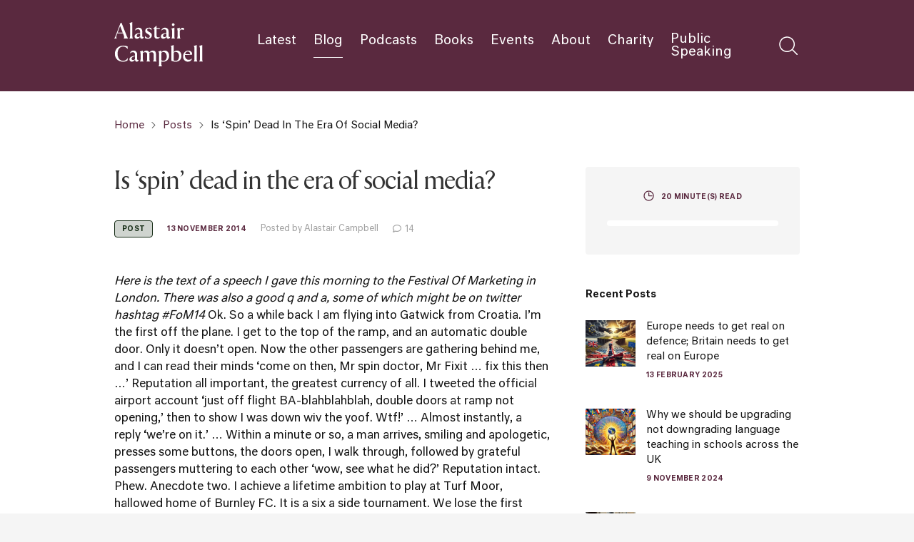

--- FILE ---
content_type: text/html; charset=UTF-8
request_url: https://alastaircampbell.org/2014/11/is-spin-dead-in-the-era-of-social-media/
body_size: 24239
content:
<!doctype html>
<html lang="en-GB">
<head>
  <meta charset="UTF-8">
  <meta name="viewport" content="width=device-width, user-scalable=no, initial-scale=1.0, maximum-scale=1.0, minimum-scale=1.0">
  <meta http-equiv="X-UA-Compatible" content="ie=edge">
  <meta name='robots' content='index, follow, max-image-preview:large, max-snippet:-1, max-video-preview:-1' />

	<!-- This site is optimized with the Yoast SEO plugin v26.7 - https://yoast.com/wordpress/plugins/seo/ -->
	<title>Is &#039;spin&#039; dead in the era of social media? - Alastair Campbell</title>
	<link rel="canonical" href="https://alastaircampbell.org/2014/11/is-spin-dead-in-the-era-of-social-media/" />
	<meta property="og:locale" content="en_GB" />
	<meta property="og:type" content="article" />
	<meta property="og:title" content="Is &#039;spin&#039; dead in the era of social media? - Alastair Campbell" />
	<meta property="og:description" content="Here is the text of a speech I gave this morning to the Festival Of Marketing in London. There was also a good q and a, some of which might be on twitter hashtag #FoM14 Ok. So a while back I am flying into Gatwick from Croatia. I’m the first off the plane. I get [&hellip;]" />
	<meta property="og:url" content="https://alastaircampbell.org/2014/11/is-spin-dead-in-the-era-of-social-media/" />
	<meta property="og:site_name" content="Alastair Campbell" />
	<meta property="article:published_time" content="2014-11-13T10:52:52+00:00" />
	<meta property="og:image" content="https://alastaircampbell.org/wp-content/uploads/2024/01/social-thumbnail.png" />
	<meta property="og:image:width" content="1200" />
	<meta property="og:image:height" content="675" />
	<meta property="og:image:type" content="image/png" />
	<meta name="author" content="Alastair Campbell" />
	<meta name="twitter:card" content="summary_large_image" />
	<meta name="twitter:creator" content="@campbellclaret" />
	<meta name="twitter:site" content="@campbellclaret" />
	<meta name="twitter:label1" content="Written by" />
	<meta name="twitter:data1" content="Alastair Campbell" />
	<meta name="twitter:label2" content="Estimated reading time" />
	<meta name="twitter:data2" content="20 minutes" />
	<script type="application/ld+json" class="yoast-schema-graph">{"@context":"https://schema.org","@graph":[{"@type":"Article","@id":"https://alastaircampbell.org/2014/11/is-spin-dead-in-the-era-of-social-media/#article","isPartOf":{"@id":"https://alastaircampbell.org/2014/11/is-spin-dead-in-the-era-of-social-media/"},"author":{"name":"Alastair Campbell","@id":"https://alastaircampbell.org/#/schema/person/27e7b59d6041be2c42e66f7b6728c15d"},"headline":"Is &#8216;spin&#8217; dead in the era of social media?","datePublished":"2014-11-13T10:52:52+00:00","mainEntityOfPage":{"@id":"https://alastaircampbell.org/2014/11/is-spin-dead-in-the-era-of-social-media/"},"wordCount":3932,"commentCount":14,"publisher":{"@id":"https://alastaircampbell.org/#/schema/person/27e7b59d6041be2c42e66f7b6728c15d"},"keywords":["David Cameron","Media","Politics","Richard Branson","Rupert murdoch"],"articleSection":["Posts"],"inLanguage":"en-GB","potentialAction":[{"@type":"CommentAction","name":"Comment","target":["https://alastaircampbell.org/2014/11/is-spin-dead-in-the-era-of-social-media/#respond"]}]},{"@type":"WebPage","@id":"https://alastaircampbell.org/2014/11/is-spin-dead-in-the-era-of-social-media/","url":"https://alastaircampbell.org/2014/11/is-spin-dead-in-the-era-of-social-media/","name":"Is 'spin' dead in the era of social media? - Alastair Campbell","isPartOf":{"@id":"https://alastaircampbell.org/#website"},"datePublished":"2014-11-13T10:52:52+00:00","breadcrumb":{"@id":"https://alastaircampbell.org/2014/11/is-spin-dead-in-the-era-of-social-media/#breadcrumb"},"inLanguage":"en-GB","potentialAction":[{"@type":"ReadAction","target":["https://alastaircampbell.org/2014/11/is-spin-dead-in-the-era-of-social-media/"]}]},{"@type":"BreadcrumbList","@id":"https://alastaircampbell.org/2014/11/is-spin-dead-in-the-era-of-social-media/#breadcrumb","itemListElement":[{"@type":"ListItem","position":1,"name":"Home","item":"https://alastaircampbell.org/"},{"@type":"ListItem","position":2,"name":"Is &#8216;spin&#8217; dead in the era of social media?"}]},{"@type":"WebSite","@id":"https://alastaircampbell.org/#website","url":"https://alastaircampbell.org/","name":"Alastair Campbell","description":"Writer, Podcaster, Communicator, Strategist","publisher":{"@id":"https://alastaircampbell.org/#/schema/person/27e7b59d6041be2c42e66f7b6728c15d"},"alternateName":"Alastair Campbell's Website","potentialAction":[{"@type":"SearchAction","target":{"@type":"EntryPoint","urlTemplate":"https://alastaircampbell.org/?s={search_term_string}"},"query-input":{"@type":"PropertyValueSpecification","valueRequired":true,"valueName":"search_term_string"}}],"inLanguage":"en-GB"},{"@type":["Person","Organization"],"@id":"https://alastaircampbell.org/#/schema/person/27e7b59d6041be2c42e66f7b6728c15d","name":"Alastair Campbell","image":{"@type":"ImageObject","inLanguage":"en-GB","@id":"https://alastaircampbell.org/#/schema/person/image/","url":"https://alastaircampbell.org/wp-content/uploads/2023/12/favicon-2.png","contentUrl":"https://alastaircampbell.org/wp-content/uploads/2023/12/favicon-2.png","width":500,"height":500,"caption":"Alastair Campbell"},"logo":{"@id":"https://alastaircampbell.org/#/schema/person/image/"},"sameAs":["https://alastaircampbell.org","https://www.instagram.com/alastaircampbell/","https://x.com/campbellclaret"],"url":"https://alastaircampbell.org/author/alastair/"}]}</script>
	<!-- / Yoast SEO plugin. -->


<link rel="alternate" type="application/rss+xml" title="Alastair Campbell &raquo; Is &#8216;spin&#8217; dead in the era of social media? Comments Feed" href="https://alastaircampbell.org/2014/11/is-spin-dead-in-the-era-of-social-media/feed/" />
<link rel="alternate" title="oEmbed (JSON)" type="application/json+oembed" href="https://alastaircampbell.org/wp-json/oembed/1.0/embed?url=https%3A%2F%2Falastaircampbell.org%2F2014%2F11%2Fis-spin-dead-in-the-era-of-social-media%2F" />
<link rel="alternate" title="oEmbed (XML)" type="text/xml+oembed" href="https://alastaircampbell.org/wp-json/oembed/1.0/embed?url=https%3A%2F%2Falastaircampbell.org%2F2014%2F11%2Fis-spin-dead-in-the-era-of-social-media%2F&#038;format=xml" />
<style id='wp-img-auto-sizes-contain-inline-css'>
img:is([sizes=auto i],[sizes^="auto," i]){contain-intrinsic-size:3000px 1500px}
/*# sourceURL=wp-img-auto-sizes-contain-inline-css */
</style>
<link rel='stylesheet' id='wpra-lightbox-css' href='https://alastaircampbell.org/wp-content/plugins/wp-rss-aggregator/core/css/jquery-colorbox.css?ver=1.4.33' media='all' />
<style id='wp-emoji-styles-inline-css'>

	img.wp-smiley, img.emoji {
		display: inline !important;
		border: none !important;
		box-shadow: none !important;
		height: 1em !important;
		width: 1em !important;
		margin: 0 0.07em !important;
		vertical-align: -0.1em !important;
		background: none !important;
		padding: 0 !important;
	}
/*# sourceURL=wp-emoji-styles-inline-css */
</style>
<style id='wp-block-library-inline-css'>
:root{--wp-block-synced-color:#7a00df;--wp-block-synced-color--rgb:122,0,223;--wp-bound-block-color:var(--wp-block-synced-color);--wp-editor-canvas-background:#ddd;--wp-admin-theme-color:#007cba;--wp-admin-theme-color--rgb:0,124,186;--wp-admin-theme-color-darker-10:#006ba1;--wp-admin-theme-color-darker-10--rgb:0,107,160.5;--wp-admin-theme-color-darker-20:#005a87;--wp-admin-theme-color-darker-20--rgb:0,90,135;--wp-admin-border-width-focus:2px}@media (min-resolution:192dpi){:root{--wp-admin-border-width-focus:1.5px}}.wp-element-button{cursor:pointer}:root .has-very-light-gray-background-color{background-color:#eee}:root .has-very-dark-gray-background-color{background-color:#313131}:root .has-very-light-gray-color{color:#eee}:root .has-very-dark-gray-color{color:#313131}:root .has-vivid-green-cyan-to-vivid-cyan-blue-gradient-background{background:linear-gradient(135deg,#00d084,#0693e3)}:root .has-purple-crush-gradient-background{background:linear-gradient(135deg,#34e2e4,#4721fb 50%,#ab1dfe)}:root .has-hazy-dawn-gradient-background{background:linear-gradient(135deg,#faaca8,#dad0ec)}:root .has-subdued-olive-gradient-background{background:linear-gradient(135deg,#fafae1,#67a671)}:root .has-atomic-cream-gradient-background{background:linear-gradient(135deg,#fdd79a,#004a59)}:root .has-nightshade-gradient-background{background:linear-gradient(135deg,#330968,#31cdcf)}:root .has-midnight-gradient-background{background:linear-gradient(135deg,#020381,#2874fc)}:root{--wp--preset--font-size--normal:16px;--wp--preset--font-size--huge:42px}.has-regular-font-size{font-size:1em}.has-larger-font-size{font-size:2.625em}.has-normal-font-size{font-size:var(--wp--preset--font-size--normal)}.has-huge-font-size{font-size:var(--wp--preset--font-size--huge)}.has-text-align-center{text-align:center}.has-text-align-left{text-align:left}.has-text-align-right{text-align:right}.has-fit-text{white-space:nowrap!important}#end-resizable-editor-section{display:none}.aligncenter{clear:both}.items-justified-left{justify-content:flex-start}.items-justified-center{justify-content:center}.items-justified-right{justify-content:flex-end}.items-justified-space-between{justify-content:space-between}.screen-reader-text{border:0;clip-path:inset(50%);height:1px;margin:-1px;overflow:hidden;padding:0;position:absolute;width:1px;word-wrap:normal!important}.screen-reader-text:focus{background-color:#ddd;clip-path:none;color:#444;display:block;font-size:1em;height:auto;left:5px;line-height:normal;padding:15px 23px 14px;text-decoration:none;top:5px;width:auto;z-index:100000}html :where(.has-border-color){border-style:solid}html :where([style*=border-top-color]){border-top-style:solid}html :where([style*=border-right-color]){border-right-style:solid}html :where([style*=border-bottom-color]){border-bottom-style:solid}html :where([style*=border-left-color]){border-left-style:solid}html :where([style*=border-width]){border-style:solid}html :where([style*=border-top-width]){border-top-style:solid}html :where([style*=border-right-width]){border-right-style:solid}html :where([style*=border-bottom-width]){border-bottom-style:solid}html :where([style*=border-left-width]){border-left-style:solid}html :where(img[class*=wp-image-]){height:auto;max-width:100%}:where(figure){margin:0 0 1em}html :where(.is-position-sticky){--wp-admin--admin-bar--position-offset:var(--wp-admin--admin-bar--height,0px)}@media screen and (max-width:600px){html :where(.is-position-sticky){--wp-admin--admin-bar--position-offset:0px}}

/*# sourceURL=wp-block-library-inline-css */
</style><style id='global-styles-inline-css'>
:root{--wp--preset--aspect-ratio--square: 1;--wp--preset--aspect-ratio--4-3: 4/3;--wp--preset--aspect-ratio--3-4: 3/4;--wp--preset--aspect-ratio--3-2: 3/2;--wp--preset--aspect-ratio--2-3: 2/3;--wp--preset--aspect-ratio--16-9: 16/9;--wp--preset--aspect-ratio--9-16: 9/16;--wp--preset--color--black: #000000;--wp--preset--color--cyan-bluish-gray: #abb8c3;--wp--preset--color--white: #ffffff;--wp--preset--color--pale-pink: #f78da7;--wp--preset--color--vivid-red: #cf2e2e;--wp--preset--color--luminous-vivid-orange: #ff6900;--wp--preset--color--luminous-vivid-amber: #fcb900;--wp--preset--color--light-green-cyan: #7bdcb5;--wp--preset--color--vivid-green-cyan: #00d084;--wp--preset--color--pale-cyan-blue: #8ed1fc;--wp--preset--color--vivid-cyan-blue: #0693e3;--wp--preset--color--vivid-purple: #9b51e0;--wp--preset--gradient--vivid-cyan-blue-to-vivid-purple: linear-gradient(135deg,rgb(6,147,227) 0%,rgb(155,81,224) 100%);--wp--preset--gradient--light-green-cyan-to-vivid-green-cyan: linear-gradient(135deg,rgb(122,220,180) 0%,rgb(0,208,130) 100%);--wp--preset--gradient--luminous-vivid-amber-to-luminous-vivid-orange: linear-gradient(135deg,rgb(252,185,0) 0%,rgb(255,105,0) 100%);--wp--preset--gradient--luminous-vivid-orange-to-vivid-red: linear-gradient(135deg,rgb(255,105,0) 0%,rgb(207,46,46) 100%);--wp--preset--gradient--very-light-gray-to-cyan-bluish-gray: linear-gradient(135deg,rgb(238,238,238) 0%,rgb(169,184,195) 100%);--wp--preset--gradient--cool-to-warm-spectrum: linear-gradient(135deg,rgb(74,234,220) 0%,rgb(151,120,209) 20%,rgb(207,42,186) 40%,rgb(238,44,130) 60%,rgb(251,105,98) 80%,rgb(254,248,76) 100%);--wp--preset--gradient--blush-light-purple: linear-gradient(135deg,rgb(255,206,236) 0%,rgb(152,150,240) 100%);--wp--preset--gradient--blush-bordeaux: linear-gradient(135deg,rgb(254,205,165) 0%,rgb(254,45,45) 50%,rgb(107,0,62) 100%);--wp--preset--gradient--luminous-dusk: linear-gradient(135deg,rgb(255,203,112) 0%,rgb(199,81,192) 50%,rgb(65,88,208) 100%);--wp--preset--gradient--pale-ocean: linear-gradient(135deg,rgb(255,245,203) 0%,rgb(182,227,212) 50%,rgb(51,167,181) 100%);--wp--preset--gradient--electric-grass: linear-gradient(135deg,rgb(202,248,128) 0%,rgb(113,206,126) 100%);--wp--preset--gradient--midnight: linear-gradient(135deg,rgb(2,3,129) 0%,rgb(40,116,252) 100%);--wp--preset--font-size--small: 13px;--wp--preset--font-size--medium: 20px;--wp--preset--font-size--large: 36px;--wp--preset--font-size--x-large: 42px;--wp--preset--spacing--20: 0.44rem;--wp--preset--spacing--30: 0.67rem;--wp--preset--spacing--40: 1rem;--wp--preset--spacing--50: 1.5rem;--wp--preset--spacing--60: 2.25rem;--wp--preset--spacing--70: 3.38rem;--wp--preset--spacing--80: 5.06rem;--wp--preset--shadow--natural: 6px 6px 9px rgba(0, 0, 0, 0.2);--wp--preset--shadow--deep: 12px 12px 50px rgba(0, 0, 0, 0.4);--wp--preset--shadow--sharp: 6px 6px 0px rgba(0, 0, 0, 0.2);--wp--preset--shadow--outlined: 6px 6px 0px -3px rgb(255, 255, 255), 6px 6px rgb(0, 0, 0);--wp--preset--shadow--crisp: 6px 6px 0px rgb(0, 0, 0);}:where(.is-layout-flex){gap: 0.5em;}:where(.is-layout-grid){gap: 0.5em;}body .is-layout-flex{display: flex;}.is-layout-flex{flex-wrap: wrap;align-items: center;}.is-layout-flex > :is(*, div){margin: 0;}body .is-layout-grid{display: grid;}.is-layout-grid > :is(*, div){margin: 0;}:where(.wp-block-columns.is-layout-flex){gap: 2em;}:where(.wp-block-columns.is-layout-grid){gap: 2em;}:where(.wp-block-post-template.is-layout-flex){gap: 1.25em;}:where(.wp-block-post-template.is-layout-grid){gap: 1.25em;}.has-black-color{color: var(--wp--preset--color--black) !important;}.has-cyan-bluish-gray-color{color: var(--wp--preset--color--cyan-bluish-gray) !important;}.has-white-color{color: var(--wp--preset--color--white) !important;}.has-pale-pink-color{color: var(--wp--preset--color--pale-pink) !important;}.has-vivid-red-color{color: var(--wp--preset--color--vivid-red) !important;}.has-luminous-vivid-orange-color{color: var(--wp--preset--color--luminous-vivid-orange) !important;}.has-luminous-vivid-amber-color{color: var(--wp--preset--color--luminous-vivid-amber) !important;}.has-light-green-cyan-color{color: var(--wp--preset--color--light-green-cyan) !important;}.has-vivid-green-cyan-color{color: var(--wp--preset--color--vivid-green-cyan) !important;}.has-pale-cyan-blue-color{color: var(--wp--preset--color--pale-cyan-blue) !important;}.has-vivid-cyan-blue-color{color: var(--wp--preset--color--vivid-cyan-blue) !important;}.has-vivid-purple-color{color: var(--wp--preset--color--vivid-purple) !important;}.has-black-background-color{background-color: var(--wp--preset--color--black) !important;}.has-cyan-bluish-gray-background-color{background-color: var(--wp--preset--color--cyan-bluish-gray) !important;}.has-white-background-color{background-color: var(--wp--preset--color--white) !important;}.has-pale-pink-background-color{background-color: var(--wp--preset--color--pale-pink) !important;}.has-vivid-red-background-color{background-color: var(--wp--preset--color--vivid-red) !important;}.has-luminous-vivid-orange-background-color{background-color: var(--wp--preset--color--luminous-vivid-orange) !important;}.has-luminous-vivid-amber-background-color{background-color: var(--wp--preset--color--luminous-vivid-amber) !important;}.has-light-green-cyan-background-color{background-color: var(--wp--preset--color--light-green-cyan) !important;}.has-vivid-green-cyan-background-color{background-color: var(--wp--preset--color--vivid-green-cyan) !important;}.has-pale-cyan-blue-background-color{background-color: var(--wp--preset--color--pale-cyan-blue) !important;}.has-vivid-cyan-blue-background-color{background-color: var(--wp--preset--color--vivid-cyan-blue) !important;}.has-vivid-purple-background-color{background-color: var(--wp--preset--color--vivid-purple) !important;}.has-black-border-color{border-color: var(--wp--preset--color--black) !important;}.has-cyan-bluish-gray-border-color{border-color: var(--wp--preset--color--cyan-bluish-gray) !important;}.has-white-border-color{border-color: var(--wp--preset--color--white) !important;}.has-pale-pink-border-color{border-color: var(--wp--preset--color--pale-pink) !important;}.has-vivid-red-border-color{border-color: var(--wp--preset--color--vivid-red) !important;}.has-luminous-vivid-orange-border-color{border-color: var(--wp--preset--color--luminous-vivid-orange) !important;}.has-luminous-vivid-amber-border-color{border-color: var(--wp--preset--color--luminous-vivid-amber) !important;}.has-light-green-cyan-border-color{border-color: var(--wp--preset--color--light-green-cyan) !important;}.has-vivid-green-cyan-border-color{border-color: var(--wp--preset--color--vivid-green-cyan) !important;}.has-pale-cyan-blue-border-color{border-color: var(--wp--preset--color--pale-cyan-blue) !important;}.has-vivid-cyan-blue-border-color{border-color: var(--wp--preset--color--vivid-cyan-blue) !important;}.has-vivid-purple-border-color{border-color: var(--wp--preset--color--vivid-purple) !important;}.has-vivid-cyan-blue-to-vivid-purple-gradient-background{background: var(--wp--preset--gradient--vivid-cyan-blue-to-vivid-purple) !important;}.has-light-green-cyan-to-vivid-green-cyan-gradient-background{background: var(--wp--preset--gradient--light-green-cyan-to-vivid-green-cyan) !important;}.has-luminous-vivid-amber-to-luminous-vivid-orange-gradient-background{background: var(--wp--preset--gradient--luminous-vivid-amber-to-luminous-vivid-orange) !important;}.has-luminous-vivid-orange-to-vivid-red-gradient-background{background: var(--wp--preset--gradient--luminous-vivid-orange-to-vivid-red) !important;}.has-very-light-gray-to-cyan-bluish-gray-gradient-background{background: var(--wp--preset--gradient--very-light-gray-to-cyan-bluish-gray) !important;}.has-cool-to-warm-spectrum-gradient-background{background: var(--wp--preset--gradient--cool-to-warm-spectrum) !important;}.has-blush-light-purple-gradient-background{background: var(--wp--preset--gradient--blush-light-purple) !important;}.has-blush-bordeaux-gradient-background{background: var(--wp--preset--gradient--blush-bordeaux) !important;}.has-luminous-dusk-gradient-background{background: var(--wp--preset--gradient--luminous-dusk) !important;}.has-pale-ocean-gradient-background{background: var(--wp--preset--gradient--pale-ocean) !important;}.has-electric-grass-gradient-background{background: var(--wp--preset--gradient--electric-grass) !important;}.has-midnight-gradient-background{background: var(--wp--preset--gradient--midnight) !important;}.has-small-font-size{font-size: var(--wp--preset--font-size--small) !important;}.has-medium-font-size{font-size: var(--wp--preset--font-size--medium) !important;}.has-large-font-size{font-size: var(--wp--preset--font-size--large) !important;}.has-x-large-font-size{font-size: var(--wp--preset--font-size--x-large) !important;}
/*# sourceURL=global-styles-inline-css */
</style>

<style id='classic-theme-styles-inline-css'>
/*! This file is auto-generated */
.wp-block-button__link{color:#fff;background-color:#32373c;border-radius:9999px;box-shadow:none;text-decoration:none;padding:calc(.667em + 2px) calc(1.333em + 2px);font-size:1.125em}.wp-block-file__button{background:#32373c;color:#fff;text-decoration:none}
/*# sourceURL=/wp-includes/css/classic-themes.min.css */
</style>
<link rel='stylesheet' id='my-normalize-css' href='https://alastaircampbell.org/wp-content/themes/alastair_upro/css/normalize.css?ver=6.9' media='all' />
<link rel='stylesheet' id='my-font-css' href='https://alastaircampbell.org/wp-content/themes/alastair_upro/css/font.css?ver=6.9' media='all' />
<link rel='stylesheet' id='my-fonts-css' href='https://alastaircampbell.org/wp-content/themes/alastair_upro/fonts/FA5PRO-master/css/all.css?ver=6.9' media='all' />
<link rel='stylesheet' id='my-fancybox-css' href='https://alastaircampbell.org/wp-content/themes/alastair_upro/css/jquery.fancybox.min.css?ver=6.9' media='all' />
<link rel='stylesheet' id='my-nice-select-css' href='https://alastaircampbell.org/wp-content/themes/alastair_upro/css/nice-select.css?ver=6.9' media='all' />
<link rel='stylesheet' id='my-swiper-css' href='https://alastaircampbell.org/wp-content/themes/alastair_upro/css/swiper.min.css?ver=6.9' media='all' />
<link rel='stylesheet' id='my-styles-css' href='https://alastaircampbell.org/wp-content/themes/alastair_upro/css/styles.css?ver=1767614674' media='all' />
<link rel='stylesheet' id='my-responsive-css' href='https://alastaircampbell.org/wp-content/themes/alastair_upro/css/responsive.css?ver=1767613641' media='all' />
<link rel='stylesheet' id='my-style-main-css' href='https://alastaircampbell.org/wp-content/themes/alastair_upro/style.css?ver=6.9' media='all' />
<script src="https://alastaircampbell.org/wp-includes/js/jquery/jquery.min.js?ver=3.7.1" id="jquery-core-js"></script>
<script src="https://alastaircampbell.org/wp-includes/js/jquery/jquery-migrate.min.js?ver=3.4.1" id="jquery-migrate-js"></script>
<link rel="https://api.w.org/" href="https://alastaircampbell.org/wp-json/" /><link rel="alternate" title="JSON" type="application/json" href="https://alastaircampbell.org/wp-json/wp/v2/posts/5864" /><link rel="EditURI" type="application/rsd+xml" title="RSD" href="https://alastaircampbell.org/xmlrpc.php?rsd" />
<meta name="generator" content="WordPress 6.9" />
<link rel='shortlink' href='https://alastaircampbell.org/?p=5864' />

		<!-- GA Google Analytics @ https://m0n.co/ga -->
		<script async src="https://www.googletagmanager.com/gtag/js?id=G-1CXZWRCL84"></script>
		<script>
			window.dataLayer = window.dataLayer || [];
			function gtag(){dataLayer.push(arguments);}
			gtag('js', new Date());
			gtag('config', 'G-1CXZWRCL84');
		</script>

	<link rel="icon" href="https://alastaircampbell.org/wp-content/uploads/2023/12/favicon-2-150x150.png" sizes="32x32" />
<link rel="icon" href="https://alastaircampbell.org/wp-content/uploads/2023/12/favicon-2-300x300.png" sizes="192x192" />
<link rel="apple-touch-icon" href="https://alastaircampbell.org/wp-content/uploads/2023/12/favicon-2-300x300.png" />
<meta name="msapplication-TileImage" content="https://alastaircampbell.org/wp-content/uploads/2023/12/favicon-2-300x300.png" />
</head>


<body class="wp-singular post-template-default single single-post postid-5864 single-format-standard wp-theme-alastair_upro in_category-1">
    <header>
    <div class="top-line">
      <div class="content-width">

                  <div class="logo-wrap">
            <a href="https://alastaircampbell.org">
              <img width="124" height="62" src="https://alastaircampbell.org/wp-content/uploads/2023/10/logo-8.svg" class="attachment-full size-full" alt="" decoding="async" />            </a>
          </div>
                
        <nav class="top-menu">

          <ul><li id="menu-item-10867" class="menu-item menu-item-type-post_type menu-item-object-page menu-item-10867"><a href="https://alastaircampbell.org/blog/">Latest</a></li>
<li id="menu-item-11873" class="menu-item menu-item-type-taxonomy menu-item-object-category current-post-ancestor current-menu-parent current-post-parent menu-item-11873"><a href="https://alastaircampbell.org/category/posts/">Blog</a></li>
<li id="menu-item-11839" class="menu-item menu-item-type-taxonomy menu-item-object-category menu-item-11839"><a href="https://alastaircampbell.org/category/podcasts/">Podcasts</a></li>
<li id="menu-item-10868" class="menu-item menu-item-type-post_type menu-item-object-page menu-item-10868"><a href="https://alastaircampbell.org/books/">Books</a></li>
<li id="menu-item-11842" class="menu-item menu-item-type-taxonomy menu-item-object-category menu-item-11842"><a href="https://alastaircampbell.org/category/events/">Events</a></li>
<li id="menu-item-10866" class="menu-item menu-item-type-post_type menu-item-object-page menu-item-10866"><a href="https://alastaircampbell.org/about/">About</a></li>
<li id="menu-item-11174" class="menu-item menu-item-type-post_type menu-item-object-page menu-item-11174"><a href="https://alastaircampbell.org/charity/">Charity</a></li>
<li id="menu-item-10869" class="menu-item menu-item-type-post_type menu-item-object-page menu-item-10869"><a href="https://alastaircampbell.org/contact/">Public Speaking</a></li>
</ul>
          <div class="search-btn">
            <a href="#"><img src="https://alastaircampbell.org/wp-content/themes/alastair_upro/img/search.svg" alt=""></a>
          </div>
          <div class="open-menu">
            <a href="#">
              <span></span>
              <span></span>
              <span></span>
            </a>
          </div>
        </nav>
      </div>
    </div>
    
    <div class="search-form-wrap">
	<div class="content-width">
		<form role="search" method="get" action="https://alastaircampbell.org/" class="form-search">
			<label for="s"></label>
			<input type="hidden" name="post_type" value="post" />
			<input type="search" id="s" name="s" placeholder="Search">
			<button type="submit"><img src="https://alastaircampbell.org/wp-content/themes/alastair_upro/img/search.svg" alt=""></button>
		</form>
		<div class="close-search">
			<a href="#"><img src="https://alastaircampbell.org/wp-content/webp-express/webp-images/doc-root/wp-content/themes/alastair_upro/img/close-menu.png.webp" alt=""></a>
		</div>
	</div>
</div>
  </header>

  <div class="menu-responsive" id="menu-responsive" style="display: none">
    <div class="top">
      <div class="close-menu">
        <a href="#"><img src="https://alastaircampbell.org/wp-content/webp-express/webp-images/doc-root/wp-content/themes/alastair_upro/img/close-menu.png.webp" alt=""></a>
      </div>
    </div>
    <div class="wrap">

              <div class="logo-wrap">
          <a href="https://alastaircampbell.org">
            <img width="124" height="62" src="https://alastaircampbell.org/wp-content/uploads/2023/10/logo-8.svg" class="attachment-full size-full" alt="" decoding="async" />          </a>
        </div>
            
      <nav class="mob-menu">
        
        <ul><li class="menu-item menu-item-type-post_type menu-item-object-page menu-item-10867"><a href="https://alastaircampbell.org/blog/">Latest</a></li>
<li class="menu-item menu-item-type-taxonomy menu-item-object-category current-post-ancestor current-menu-parent current-post-parent menu-item-11873"><a href="https://alastaircampbell.org/category/posts/">Blog</a></li>
<li class="menu-item menu-item-type-taxonomy menu-item-object-category menu-item-11839"><a href="https://alastaircampbell.org/category/podcasts/">Podcasts</a></li>
<li class="menu-item menu-item-type-post_type menu-item-object-page menu-item-10868"><a href="https://alastaircampbell.org/books/">Books</a></li>
<li class="menu-item menu-item-type-taxonomy menu-item-object-category menu-item-11842"><a href="https://alastaircampbell.org/category/events/">Events</a></li>
<li class="menu-item menu-item-type-post_type menu-item-object-page menu-item-10866"><a href="https://alastaircampbell.org/about/">About</a></li>
<li class="menu-item menu-item-type-post_type menu-item-object-page menu-item-11174"><a href="https://alastaircampbell.org/charity/">Charity</a></li>
<li class="menu-item menu-item-type-post_type menu-item-object-page menu-item-10869"><a href="https://alastaircampbell.org/contact/">Public Speaking</a></li>
</ul>
      </nav>
    </div>
  </div>

  <main>
<div class="bg-white">

	<div class="content-width">
	<ul class="breadcrumb"><li><a href="https://alastaircampbell.org">Home</a><span><img src="/wp-content/themes/alastair_upro/img/icon-1.svg" alt=""></span></li><li><a href="https://alastaircampbell.org/category/posts/">Posts</a><span><img src="/wp-content/themes/alastair_upro/img/icon-1.svg" alt=""></span></li><li>Is &#8216;spin&#8217; dead in the era of social media?</li></ul>
</div>
	<section class="default-page">
		<div class="content-width">
			<div class="content">
				<div class="main">
					<h1>Is &#8216;spin&#8217; dead in the era of social media?</h1>
					<ul class="info">

						
						
							
																	<li>
										<p class="tag" style="border-color: #132a13;background-color: rgba(19,42,19,0.2);color: #132a13;">Post</p>
									</li>
																
							
						
						<li>
							<p class="date">13 November 2014</p>
						</li>
						<li>
							<p class="author-p">Posted by Alastair Campbell</p>
						</li>

						<li>
							<p class="author-p"><i class="far fa-comment"></i><span>14</span></p>
						</li>
					</ul>

					<div class="wrap">
						
						
					
				
				<em>Here is the text of a speech I gave this morning to the Festival Of Marketing in London. There was also a good q and a, some of which might be on twitter hashtag #FoM14</em>

Ok. So a while back I am flying into Gatwick from Croatia. I’m the first off the plane. I get to the top of the ramp, and an automatic double door. Only it doesn’t open. Now the other passengers are gathering behind me, and I can read their minds ‘come on then, Mr spin doctor, Mr Fixit … fix this then …’ Reputation all important, the greatest currency of all. I tweeted the official airport account ‘just off flight BA-blahblahblah, double doors at ramp not opening,’ then to show I was down wiv the yoof. Wtf!’ … Almost instantly, a reply ‘we’re on it.’ … Within a minute or so, a man arrives, smiling and apologetic, presses some buttons, the doors open, I walk through, followed by grateful passengers muttering to each other ‘wow, see what he did?’ Reputation intact. Phew.

Anecdote two. I achieve a lifetime ambition to play at Turf Moor, hallowed home of Burnley FC. It is a six a side tournament. We lose the first game, to Hollyoaks. We have to win the second game of three or we are out. I give the team talk, stirring phrases like get stuck in, take no prisoners. The game starts scrappily, then I get stuck in on one of their players who is a little bit lippy, shall we say it kicks off, minor fisticuffs, but it calmed down, we go on to win one nil. We lose the next match though and we are out.

Two hours later, as we head home, my son’s girlfriend says ‘Alastair, you’re trending on twitter.’ How come? I take a look. I click on a link alongside the first mention. It takes me to the global capital of internet evil, Mail Online, and the intro to their lead story is as follows. ‘Alastair Campbell was involved in a bizarre football punch up with pop heartthrob Tom Parker which led to The Wanted superstar being stretchered to hospital with a suspected broken leg.’ Tom Who? The What? And there, directly below, blow by blow pictures of the punch up so called, and then Tom Parker, on a stretcher with dozens of weeping girls in the background. Boyband star v unemployed antichrist spin doctor – who’s going to win the twitter war on that one? Now as it happens the leg incident was in a later match. But when did an inconvenient fact like that stop the Mail? So the reason I am trending on twitter is an avalanche of teenage death threats.

Then the club press office texts me and says the papers are all asking if I am still around because they want to interview me. Instead, I compose three tweets. One of them links to a short statement on my blog setting out facts in a light hearted manner. I cannot claim to have come out well in the papers the next day. But my line was in there, and so was the tone.

I reflected on how much the world of so called spin had changed. I recalled those Sundays spent at home, ticking off every paper as I called to brief them one by one. Time intensive, ballsaching, not family friendly. In both of the two cases I mentioned, I had no verbal interaction with a single human being. Me, my phone, my blog, twitter, with automatic link through to Facebook. That’s it.

At Gatwick, one of my fellow passengers said as we queued in passport control ‘bet they wouldn’t have sorted so fast it if it was Joe Public.’ But you know what, I think they would. The travel trade is good at this. I love Heathrow’s chirpy ‘anything we can do to help?’ tweets in the morning. I have twice used twitter to chase a visa application, successfully. Writing this speech last week, I broke off to check in online for an Emirates flight the following day. The computer said No. I tweeted Emirates. Sorted. ‘We’re on it’ is a mindset and in the modern age, you have to have it to build and retain support, credibility, reputation. It has to be real. The product and the engagement have to be good.

Now, a friend of mine works in film and showbiz PR. I had no idea until he told me that The Oscars were so, dare I say it, spin-driven. Campaigns with all the money and sophistication of elections or product launches. And because the media loves a bit of glamour, even in these days of negativity, they go along with it, because how else do they get the A listers on? So anyone who tells you spin is dead, take a trip to Hollywood.

But, there is something else at work here. Because my friend said that in the old days, a few years ago, a film with a big promotion budget, and a couple of mega-names doing the chat shows, would be guaranteed three big pay days, first Friday, first Saturday, first Sunday. But then … the film lives or dies on the first Friday, on the social media reaction as people leave the cinemas, get on their phones, and tell their friends.’

To me, the success of Facebook is the concept of the friend. In an era where deference has gone, where trust in institutions has diminished, be that governments and parties, banks and brands, the church, the media, people still need to have someone or something to trust. So who? For most, friends and family. Think how many conversations we have had throughout our lives, about films and books or places or restaurants we liked or disliked. But whereas once we might tell a handful of friends at a dinner party or the school gates, now we can tell hundreds, thousands, between us we tell millions.

This is like a huge, uncontrollable modern technological equivalent of old word of mouth village squares where people went to socialize, find out who was well, who was ill, who liked what, who liked whom, who’d had a baby, who had died. So now, as people pour out of the cinemas on that first Friday, the film’s backers scour the social networks, and know immediately if they have a hit or a flop on their hands. If it’s the latter, they don’t even get a decent first Saturday.

So what does that say about the role of so-called spin in that process? It says that you won’t even get near the big spinny Oscar PR campaigns unless the product really has something going for it, something you want to tell your friends, something, quote, something to write home about. Now there is a blast from the past. Today’s version of nothing or something to write home about is instant, it happens when we get on that phone, send a message to our networks.

This has big implications for politics. Two campaigns in particular stand out, Obama and Narenda Modi in India earlier this year. I have analysed both for a book I am just finishing, WINNERS, about winners in sport, business and politics. Obama, 2008 in particular, brilliant in the use of social media. A lot of the focus related to fundraising and I am not saying this was not important. It was. But for me the real success was the ability to take topline performance and message and develop around them an ever growing team of support, not just passive but active.

So Obama does a speech. People ‘like’ it. Great. But even greater when they then get a contact from a human being who says do you fancy getting involved? Would you consider hosting a meeting for your friends? Do you think they might donate? Here are some campaign materials that might help… This is using technological networks to build human networks which, if big enough and strong enough, can overcome a mainstream hegemony set by small numbers of media owners.

This ability to integrate was an important factor in Obama’s success against opponents who saw digital as just another silo, not bolted in. They also beat their opponents in the necessary task of analyzing the mass of data to profile and segment voters so that campaigning tasks and funds could be raised and allocated efficiently.

They had the addresses they needed, they knew the issues people were passionate about, they knew their level of activity, donations and other interactions. If someone is passionate about education, you make sure they see everything Obama is saying on that. If you know they are not so interested in foreign policy, don’t clutter their in box. If they give generously once, they will probably do so again.

One particularly successful innovation was an intimate dinner for four with Obama. To have a chance of being invited, you had to chip in a few dollars. Hundreds of thousands did so. It also meant the Obama team had all their details and could go back to make more asks. They used celebrities like George Clooney and Sarah Jessica Parker to host dinners, and to make financial appeals by email, they polled on which celebrities would get the best response from a certain demographic.

Clooney over-performed with women of a certain age on the West Coast, for instance. They would then test different messages, and the difference between best-performing message and worst-performing message could be as high as ten-fold on any given day.

Is that spin? We still get grief for a Number 10 reception where Noel Gallagher and Kevin Spacey rocked up in 1997. Cool Britannia and all that. But Clooney! Sex and the City! Testing email content. This is getting pretty spinny folks. It made news and it made money. But it is social media. It is well handled. You can get away with more. If you’re smart, if you keep innovating.

What happened with the command and control communications that I oversaw, necessary for that time, with a hostile biased media and with a Party prone to division, was that it coincided with the media age becoming a reality, and part of that was the media’s developing obsession with the process of political handling, and that became a problem. Anything we did became known as spin.

But -- another anecdote if I may. The weekend before I am at the Hutton Inquiry. I am at home watching a football match. The phone goes. A BBC journalist. He asks me a few questions, I answer them, but I basically say nothing. After the match, the news, and the guy does a two-way from outside my house, and says ‘the spin from behind me tonight is ….’ But who put it there?

I have said many times that the real spin doctors are journalists and owners with an agenda. Just as the public are more aware now of the wiring of political comms, so too they are more aware of the wiring of the way the media works. It doesn’t mean that the traditional media is without influence, far from it. But it is not as influential as it was, and a combination of their commercial decline, cultural and indeed criminal reactions in their attempts to halt it, alongside the development of these new networks which allow us all to create our own media landscape, mean the changes happening here are fast, and their consequences far-reaching. The most important is that it is much harder to set an agenda, because the agenda setters now include, to greater or lesser degrees, all of us with access to a phone or a laptop.

Listen to this quote, then guess who said it. ‘We have gone from a vertical society to a horizontal society where everybody has an opinion about every decision you make, everybody has an opinion on the internet straight away. Basically the respect for people who make decisions is gone because every decision is questioned. So one of the most important qualities of a good leader now is massive resistance to stress. Under stress you become smaller and smaller until you cannot give out a message any more and that, of course, is something that is vital. Many people underestimate this challenge.’ Pat yourself on the back if you said Arsene Wenger.

And this from Bill Clinton: ‘Too many decision makers define their reality according to that day’s media. It is almost always a mistake.’

Yet so many make that mistake.

When a government or company contacts me, I assume two things – they have a problem, and they think it is communications.

So I go and see their key people with plain white postcards. And on each one are the words ‘The main objective of our organization is …’ and I ask them to end that sentence. Then I give them another postcard, and it says

‘The strategy to meet our objective is …’ and I ask them to fill that out too. Then I gather them in. And nine times out of ten, I gather in a stack of different objectives, strategies which are tactics, or strategies which are objectives, and I say to them … ‘you don’t have a spin problem, you have a reality problem.’

So instead of worrying about spin, we should worry about strategy. Instead of worrying about coverage, we should worry about reputation.

Audience interaction time … Generally speaking, gut reaction, hands up if you think Richard Branson has a good reputation? (Sea of hands goes up) Hands up for bad. (None.) Even after all that has happened recently.

Hands up if you think Rupert Murdoch has a good reputation? (None) Bad? (Lots) So there is a man with control over more print and more airtime than anyone on earth, but he has lost control over his own reputation. Think about that.

As a CEO skims the FT in the back of the car on the way to work, he should reflect: Youtube has more video content uploaded each month than the three main US networks broadcast in fifty years, Linkedin, with over 200million users, had two people joining every second between 2012-13. Instagram had 150 million global users in late 2013 representing an increase of 15percent in just two months. 93percent of marketers use social media for business and 70percent say they have used Facebook successfully to gain new customers. If you're not on social media, you are dislocated from your markets. You are simply the subject of other people's opinions, whether right or wrong, about your business. If you’re there, you can help shape the dialogue, demonstrating a willingness to engage and explain, building trust and, crucially, shortening the gap between the institution and the audience. It may all seem tactical. Social media used properly is a modern strategic tool.

The job of a leader now is not just to execute a strategy but to narrate it, using all means available, internal and external, the two hopefully in harmony.

Yet 68 percent of Fortune 500 CEOs have no social media presence at all. Many feel that social media represents a poor return on time and investment. Others lack the confidence to engage and fear a hostile response.

However, the greatest risk posed by social media in today's world is being absent from the conversation.

Customers, shareholders, employees, media and activists all have an expectation of transparency, and engagement. Maintaining a licence to operate relies on audiences being able to understand what your company stands for -- in good times and in bad. This means communicating the values and mission of the organisation as well as its operational performance.

Moreover, the recent BRANDfog study suggests that social CEOs can strengthen brands, build trust in products and services, demonstrate brand values and communicate accountability.

I talked about reputation as currency. That means there is a reputation bank. Branson has built up his capital. Murdoch has eroded it. Branson can get the benefit of doubt. Murdoch can’t.

The key to the social media profile of both is indeed authenticity. They have authorial presence which is recognisable. Branson’s plays to his strengths. Murdoch’s plays to what he thinks are his strengths. There is a difference. Because in this new world you need strategy and authenticity to be aligned. The reason Murdoch’s reputation has gone is because of the values and mission piece. Not so Branson.

Content provides the standout advantage, not platform. It is all about content. So understand the medium and don’t trivialise it or delegate to the intern. Politicians will take hours, days even, to write a speech that will be heard by a hundred people in a hall, yet still you find those who cannot see the benefit – to them and to democratic debate –of engagement on social networks

So let’s look at Modi.

His campaign broke new ground not just for India, but for the entire world. He won big. ‘How?’ It was a triumph for boldness of ambition, brilliance in innovation, and in the gathering and use of data. I don’t know if you call it spin, or PR, or marketing, or any of the other labels of modern comms, but he was brilliant at it.

He understood that to win, you must make the weather. So creating Brand Modi was a deliberate strategic choice. When the elections were announced, voters were blitzed with print, television and radio advertising that emphasized simple themes and policy issues. Modi recorded messages which were sent to over 100 million phones. His twitter following rose past five million. He had ten million ‘likes’ on Facebook. It was one of the biggest mass mobilization efforts anywhere on earth, ever.

Modi has a place in the Guinness Book of Records for the most hologramed event ever, when he spoke in the flesh to one audience while his hologram spoke to 128 audiences totalling more than 1.5 million people all over India.

As thousands flocked to the hologram, supporters combed the crowds to establish who they were, what their interests were. Because the platforms were the route to people.

This data was used both to get those people more active, but also to shape the messaging of the rest of the campaign. Spin? Strategy? A mix? Don’t know. It worked though.

I did some work recently with a foreign political leader who asked the question ‘how do I do the right thing and stay popular?’

My answer was that 'you do the right thing.' But you do it within a clear strategic framework, you engage the public in a much more sustained way, so that OVER TIME your messages get through, OVER TIME your changes are understood and they deliver, and OVER TIME people become much more reasonable in their analysis. What you do is more important than what you say, but what you say about what you do will help you if you are doing the right thing. Every time you do or you say, you land a dot.

This is the key here, and it answers directly the question about whether spin is dead. In the way the media still talk of it, obsessively analyzing tactics and day to day handling, yes. But in terms of the need for strategic communications, I think that is needed more than ever. Precisely because the media landscape is so atomized, it is a waste of time and energy to worry too much about what people will say and do in response to what you say and do. What you say and do is all you can control. And once you have that mindset, it is wonderfully liberating.

One of the things that alarms me when I go into Westminster is how much of the conversation is driven by a very insiderish old media prism. Clinton is so right, and yet you only have to look at the way Cameron operates to see someone driven this way and that, pulled this way and that, by constantly changing tactical demands rather than a sense of strategy on key issues and key objectives. Every day on the news, about something, usually not the same thing as the day before, but every day it is a priority, he is passionate about it, he won’t rest until he has dealt with it. Compare and contrast Angela Merkel, for example. Vorsprung durch Strategie.

For business, it’s the same thing: the pressures are to be tactical, so be strategic. What's happening is the convergence of corporate reputation and consumer behaviour. If customers suffer a bad experience, their stories can be shared and amplified online and picked up by the mainstream media, policy-makers and regulators. And, in turn, if brands are seen to behave poorly as a corporate entity, people now have the ability to connect and create mass movements against them. Google, Apple, Starbucks, Nestlé, Vodafone, Facebook. People may love what they do and give, but they also want to know whether they respect their customers, pay their taxes, use slave labour, cut down forests or whatever. The only way to avoid this is to tackle the reality that can give the bad consumer experience or the bad reputation.

The ability to self publish and make digital links across normal boundaries gives the opportunity for new players to emerge and become important voices. So it is not that spin is dead, far from it, there is more of it than ever, but the traditional spin doctor may be.

In old media, you need someone to deliver messages since the mechanism was relationship-based (you needed to know journalists). These days the relationship can be direct to the audience and journalists are to some extent simply a significant part of the end audience. The public are far more important. Always were, but before we needed an operator to get in touch for us. Now there is a direct line.

That direct appeal seems more authentic when done with a convincing voice, and the stumbles of celebrities when they do their own Twitter PR shows that to be the case (Rio Ferdinand and his 'sket' abuse, for example). It actually helps when they get it wrong; so many top footballer Twitter feeds are nothing more than a series of PR plugs, but Rio's occasional abuse of Ashley Cole and the odd user makes it more authentic and, if he ever needs it, will be a far more powerful tool in a reputational crisis.

It's not a big leap to imagine PR companies deliberately saying 'wrong' things to portray a client as a maverick and the account as 'real'. Fake authenticity, now that is Mensa level spin.

But real authenticity is better. And if it emerges from a real and enduring strategy, you have a fighting chance of surviving and prospering in a media landscape totally transformed not just from the time I was a journalist but also the time I left Downing Street a decade a go. Strategy. Authenticity. Engagement. The new SAE in a post postal world.

As to how much more change will there be in the next decade?

It took the telephone 75 years to reach 50 million users, the radio 38 years, TV 13 years. It took the web 4 years. It took the Angry Birds space app 35 days. Interesting times. Thank you for listening, I will now take your questions on this or anything else.

&nbsp;
			</div>
		</div>

		
		<div class="aside">
			<div class="progress-wrap">
				<div class="icon">
					<img src="https://alastaircampbell.org/wp-content/themes/alastair_upro/img/icon-5.svg" alt="">
					<p><span>20</span> minute(s) read</p>
				</div>
				<div class="progress">
					<span style="width: 0"></span>
				</div>
			</div>

			
				
				<p class="h6">Recent Posts</p>

				
					
					<div class="item">
						<a href="https://alastaircampbell.org/2025/02/europe-needs-to-get-real-on-defence-britain-needs-to-get-real-on-europe/">

															<figure>
									<img width="1200" height="685" src="https://alastaircampbell.org/wp-content/webp-express/webp-images/doc-root/wp-content/uploads/2025/02/britain-at-a-crossroads.png.webp" class="attachment-full size-full wp-post-image" alt="" decoding="async" loading="lazy" srcset="https://alastaircampbell.org/wp-content/webp-express/webp-images/doc-root/wp-content/uploads/2025/02/britain-at-a-crossroads.png.webp 1200w,  https://alastaircampbell.org/wp-content/webp-express/webp-images/doc-root/wp-content/uploads/2025/02/britain-at-a-crossroads-300x171.png.webp 300w,  https://alastaircampbell.org/wp-content/webp-express/webp-images/doc-root/wp-content/uploads/2025/02/britain-at-a-crossroads-1024x585.png.webp 1024w,  https://alastaircampbell.org/wp-content/webp-express/webp-images/doc-root/wp-content/uploads/2025/02/britain-at-a-crossroads-768x438.png.webp 768w" sizes="auto, (max-width: 1200px) 100vw, 1200px" />								</figure>
							
							<div class="text">
								<p class="">Europe needs to get real on defence; Britain needs to get real on Europe</p>
								<p class="date">13 February 2025</p>
							</div>
						</a>
					</div>

				
					
					<div class="item">
						<a href="https://alastaircampbell.org/2024/11/why-we-should-be-upgrading-not-downgrading-language-teaching-in-schools/">

															<figure>
									<img width="1200" height="686" src="https://alastaircampbell.org/wp-content/webp-express/webp-images/doc-root/wp-content/uploads/2024/11/learning-languages.jpg.webp" class="attachment-full size-full wp-post-image" alt="" decoding="async" loading="lazy" srcset="https://alastaircampbell.org/wp-content/webp-express/webp-images/doc-root/wp-content/uploads/2024/11/learning-languages.jpg.webp 1200w,  https://alastaircampbell.org/wp-content/webp-express/webp-images/doc-root/wp-content/uploads/2024/11/learning-languages-300x172.jpg.webp 300w,  https://alastaircampbell.org/wp-content/webp-express/webp-images/doc-root/wp-content/uploads/2024/11/learning-languages-1024x585.jpg.webp 1024w,  https://alastaircampbell.org/wp-content/webp-express/webp-images/doc-root/wp-content/uploads/2024/11/learning-languages-768x439.jpg.webp 768w" sizes="auto, (max-width: 1200px) 100vw, 1200px" />								</figure>
							
							<div class="text">
								<p class="">Why we should be upgrading not downgrading language teaching in schools across the UK</p>
								<p class="date">9 November 2024</p>
							</div>
						</a>
					</div>

				
					
					<div class="item">
						<a href="https://alastaircampbell.org/2024/08/lessons-from-the-rise-and-fall-and-most-importantly-the-healing-of-bradley-wiggins-great-cyclist-great-guy-who-just-made-me-shed-a-tear/">

															<figure>
									<img width="1200" height="600" src="https://alastaircampbell.org/wp-content/webp-express/webp-images/doc-root/wp-content/uploads/2024/08/Bradley-Wiggins-Tour-de-France.jpg.webp" class="attachment-full size-full wp-post-image" alt="" decoding="async" loading="lazy" srcset="https://alastaircampbell.org/wp-content/webp-express/webp-images/doc-root/wp-content/uploads/2024/08/Bradley-Wiggins-Tour-de-France.jpg.webp 1200w,  https://alastaircampbell.org/wp-content/webp-express/webp-images/doc-root/wp-content/uploads/2024/08/Bradley-Wiggins-Tour-de-France-300x150.jpg.webp 300w,  https://alastaircampbell.org/wp-content/webp-express/webp-images/doc-root/wp-content/uploads/2024/08/Bradley-Wiggins-Tour-de-France-1024x512.jpg.webp 1024w,  https://alastaircampbell.org/wp-content/webp-express/webp-images/doc-root/wp-content/uploads/2024/08/Bradley-Wiggins-Tour-de-France-768x384.jpg.webp 768w" sizes="auto, (max-width: 1200px) 100vw, 1200px" />								</figure>
							
							<div class="text">
								<p class="">Lessons from the rise and fall, and most importantly the healing, of Bradley Wiggins. Great cyclist. Great guy. Who just made me shed a tear &#8230;</p>
								<p class="date">13 August 2024</p>
							</div>
						</a>
					</div>

				
					
					<div class="item">
						<a href="https://alastaircampbell.org/2024/06/these-bloody-opinion-polls-are-now-the-biggest-threat-to-a-decent-labour-majority-that-allows-them-to-get-stuff-done/">

															<figure>
									<img width="1200" height="686" src="https://alastaircampbell.org/wp-content/webp-express/webp-images/doc-root/wp-content/uploads/2024/06/political-polling.png.webp" class="attachment-full size-full wp-post-image" alt="" decoding="async" loading="lazy" srcset="https://alastaircampbell.org/wp-content/webp-express/webp-images/doc-root/wp-content/uploads/2024/06/political-polling.png.webp 1200w,  https://alastaircampbell.org/wp-content/webp-express/webp-images/doc-root/wp-content/uploads/2024/06/political-polling-300x172.png.webp 300w,  https://alastaircampbell.org/wp-content/webp-express/webp-images/doc-root/wp-content/uploads/2024/06/political-polling-1024x585.png.webp 1024w,  https://alastaircampbell.org/wp-content/webp-express/webp-images/doc-root/wp-content/uploads/2024/06/political-polling-768x439.png.webp 768w" sizes="auto, (max-width: 1200px) 100vw, 1200px" />								</figure>
							
							<div class="text">
								<p class="">These bloody opinion polls are now the biggest threat to a decent Labour majority that allows them to get stuff done</p>
								<p class="date">21 June 2024</p>
							</div>
						</a>
					</div>

								
		</div>
	</div>

	
<!-- You can start editing here. -->

	<h3 id="comments">
		14 responses to &#8220;Is &#8216;spin&#8217; dead in the era of social media?&#8221;	</h3>

	<div class="navigation">
		<div class="alignleft"></div>
		<div class="alignright"></div>
	</div>

	<ol class="commentlist">
				<li id="comment-91524" class="comment even thread-even depth-1">
			<article id="div-comment-91524" class="comment-body">
				<footer class="comment-meta">
					<div class="comment-author vcard">
						<img alt='' src='https://secure.gravatar.com/avatar/b7d843929d6d7877de87e9e41a4195a6a96c800631e6133d845c3ff328a25fc1?s=32&#038;d=mm&#038;r=g' srcset='https://secure.gravatar.com/avatar/b7d843929d6d7877de87e9e41a4195a6a96c800631e6133d845c3ff328a25fc1?s=64&#038;d=mm&#038;r=g 2x' class='avatar avatar-32 photo' height='32' width='32' decoding='async'/>						<b class="fn">Ehtch</b> <span class="says">says:</span>					</div><!-- .comment-author -->

					<div class="comment-metadata">
						<a href="https://alastaircampbell.org/2014/11/is-spin-dead-in-the-era-of-social-media/#comment-91524"><time datetime="2014-11-13T12:08:00+00:00">13 November 2014 at 12:08 pm</time></a>					</div><!-- .comment-metadata -->

									</footer><!-- .comment-meta -->

				<div class="comment-content">
					<p>I think your reputation is built on media spin rather than government departmental political spin. The latter has always happened, and I think the Tories deploy it much more, as their lies with issues arising surrounding the coal mining dispute of the 1980s, in which details are now emerging from secretly hidden, due to 30 year rulings (as well as certain other things!!).</p>
<p>Anyway, the London based media, on average, have always had it in for Labour, and the other regions of the UK, Liverpool being a case in point, at one time especially. That is what makes the Daily Mail such a disgusting shallow rag.</p>
<p>And yes, the village water pump morning gossip point has evolved into something phenomenally bigger, we could fairly say.</p>
				</div><!-- .comment-content -->

				<div class="reply"><a rel="nofollow" class="comment-reply-link" href="#comment-91524" data-commentid="91524" data-postid="5864" data-belowelement="div-comment-91524" data-respondelement="respond" data-replyto="Reply to Ehtch" aria-label="Reply to Ehtch">Reply</a></div>			</article><!-- .comment-body -->
		</li><!-- #comment-## -->
		<li id="comment-91525" class="comment odd alt thread-odd thread-alt depth-1">
			<article id="div-comment-91525" class="comment-body">
				<footer class="comment-meta">
					<div class="comment-author vcard">
						<img alt='' src='https://secure.gravatar.com/avatar/dacaffe5c4ae1017bcde12591249dd4d11345cce7ef0826ddd99e6cef27c5a62?s=32&#038;d=mm&#038;r=g' srcset='https://secure.gravatar.com/avatar/dacaffe5c4ae1017bcde12591249dd4d11345cce7ef0826ddd99e6cef27c5a62?s=64&#038;d=mm&#038;r=g 2x' class='avatar avatar-32 photo' height='32' width='32' decoding='async'/>						<b class="fn">michellegoodall</b> <span class="says">says:</span>					</div><!-- .comment-author -->

					<div class="comment-metadata">
						<a href="https://alastaircampbell.org/2014/11/is-spin-dead-in-the-era-of-social-media/#comment-91525"><time datetime="2014-11-13T14:17:00+00:00">13 November 2014 at 2:17 pm</time></a>					</div><!-- .comment-metadata -->

									</footer><!-- .comment-meta -->

				<div class="comment-content">
					<p>Really enjoyed your presentation this morning Alistair.  Thanks for sharing your thoughts with us. </p>
<p>Your observations on political leaders being pulled different ways by the tactical details of politics today and quote &#8220;In business the pressures are tactical but the response has to be strategic.&#8221; certainly resonated with me and many in the audience.</p>
				</div><!-- .comment-content -->

				<div class="reply"><a rel="nofollow" class="comment-reply-link" href="#comment-91525" data-commentid="91525" data-postid="5864" data-belowelement="div-comment-91525" data-respondelement="respond" data-replyto="Reply to michellegoodall" aria-label="Reply to michellegoodall">Reply</a></div>			</article><!-- .comment-body -->
		</li><!-- #comment-## -->
		<li id="comment-91521" class="pingback even thread-even depth-1">
			<article id="div-comment-91521" class="comment-body">
				<footer class="comment-meta">
					<div class="comment-author vcard">
												<b class="fn"><a href="http://infopunk.org/main/blog/2014/11/13/alastair-campbell-gets-out-of-a-tom-parker-spin-in-three-tweets-media-monkey/" class="url" rel="ugc external nofollow">Alastair Campbell gets out of a Tom Parker spin in three tweets | Media Monkey | infopunk.org</a></b> <span class="says">says:</span>					</div><!-- .comment-author -->

					<div class="comment-metadata">
						<a href="https://alastaircampbell.org/2014/11/is-spin-dead-in-the-era-of-social-media/#comment-91521"><time datetime="2014-11-13T17:21:03+00:00">13 November 2014 at 5:21 pm</time></a>					</div><!-- .comment-metadata -->

									</footer><!-- .comment-meta -->

				<div class="comment-content">
					<p>[&#8230;] Campbell gave a nice illustration of how social media has changed the game of spin in an address to the Festival of Marketing in London on Thursday. He recalled how he had fulfilled a lifetime dream by playing in a six-a-side [&#8230;]</p>
				</div><!-- .comment-content -->

				<div class="reply"><a rel="nofollow" class="comment-reply-link" href="#comment-91521" data-commentid="91521" data-postid="5864" data-belowelement="div-comment-91521" data-respondelement="respond" data-replyto="Reply to Alastair Campbell gets out of a Tom Parker spin in three tweets | Media Monkey | infopunk.org" aria-label="Reply to Alastair Campbell gets out of a Tom Parker spin in three tweets | Media Monkey | infopunk.org">Reply</a></div>			</article><!-- .comment-body -->
		</li><!-- #comment-## -->
		<li id="comment-91526" class="comment odd alt thread-odd thread-alt depth-1">
			<article id="div-comment-91526" class="comment-body">
				<footer class="comment-meta">
					<div class="comment-author vcard">
						<img alt='' src='https://secure.gravatar.com/avatar/01e50c17e7f3391ee0d5bf94e1b69e7a2f1502a837214d58b10a6264b18bb639?s=32&#038;d=mm&#038;r=g' srcset='https://secure.gravatar.com/avatar/01e50c17e7f3391ee0d5bf94e1b69e7a2f1502a837214d58b10a6264b18bb639?s=64&#038;d=mm&#038;r=g 2x' class='avatar avatar-32 photo' height='32' width='32' decoding='async'/>						<b class="fn">Gillian C.</b> <span class="says">says:</span>					</div><!-- .comment-author -->

					<div class="comment-metadata">
						<a href="https://alastaircampbell.org/2014/11/is-spin-dead-in-the-era-of-social-media/#comment-91526"><time datetime="2014-11-14T02:27:00+00:00">14 November 2014 at 2:27 am</time></a>					</div><!-- .comment-metadata -->

									</footer><!-- .comment-meta -->

				<div class="comment-content">
					<p>Is &#8216;spin&#8217; dead in the era of social media?  </p>
<p>No, not entirely.  But it&#8217;s certainly not as effective as it used to be. People are much more questioning these days and quite rightly so. </p>
<p>The alternative media has been a revelation, because when they report on something they will invariably offer proof of what they are reporting on. Discernment is still required of course, especially with some sites.  But most people can still manage to discern truth from BS.   </p>
<p>This is where the old mainstream or presstitute media falls down big time.  Mainstream TV news is the biggest culprit for spinning, slanting and downright lying. Many people simply do not trust them anymore and with good reason.  </p>
<p>Newspapers are slightly, only slightly better than the TV news channels.  I think this maybe because people tend to sue newspapers if they get things wildly wrong. </p>
<p>It&#8217;s remarkable how nearly all the well known national daily newspapers seem to be owned and run by such establishment toadying shysters.<br />
It was ever thus I suppose.</p>
				</div><!-- .comment-content -->

				<div class="reply"><a rel="nofollow" class="comment-reply-link" href="#comment-91526" data-commentid="91526" data-postid="5864" data-belowelement="div-comment-91526" data-respondelement="respond" data-replyto="Reply to Gillian C." aria-label="Reply to Gillian C.">Reply</a></div>			</article><!-- .comment-body -->
		</li><!-- #comment-## -->
		<li id="comment-91522" class="pingback even thread-even depth-1">
			<article id="div-comment-91522" class="comment-body">
				<footer class="comment-meta">
					<div class="comment-author vcard">
												<b class="fn"><a href="http://antiobscurity.com/alastair-campbell-gets-out-of-a-tom-parker-spin-in-three-tweets-media-monkey" class="url" rel="ugc external nofollow">Alastair Campbell gets out of a Tom Parker spin in three tweets | Media Monkey | Be Known,To Sale...</a></b> <span class="says">says:</span>					</div><!-- .comment-author -->

					<div class="comment-metadata">
						<a href="https://alastaircampbell.org/2014/11/is-spin-dead-in-the-era-of-social-media/#comment-91522"><time datetime="2014-11-14T05:38:06+00:00">14 November 2014 at 5:38 am</time></a>					</div><!-- .comment-metadata -->

									</footer><!-- .comment-meta -->

				<div class="comment-content">
					<p>[&#8230;] Campbell gave a nice illustration of how social media has changed the game of spin in an address to the Festival of Marketing in London on Thursday. He recalled how he had fulfilled a lifetime dream by playing in a six-a-side [&#8230;]</p>
				</div><!-- .comment-content -->

				<div class="reply"><a rel="nofollow" class="comment-reply-link" href="#comment-91522" data-commentid="91522" data-postid="5864" data-belowelement="div-comment-91522" data-respondelement="respond" data-replyto="Reply to Alastair Campbell gets out of a Tom Parker spin in three tweets | Media Monkey | Be Known,To Sale..." aria-label="Reply to Alastair Campbell gets out of a Tom Parker spin in three tweets | Media Monkey | Be Known,To Sale...">Reply</a></div>			</article><!-- .comment-body -->
		</li><!-- #comment-## -->
		<li id="comment-91527" class="comment odd alt thread-odd thread-alt depth-1">
			<article id="div-comment-91527" class="comment-body">
				<footer class="comment-meta">
					<div class="comment-author vcard">
						<img alt='' src='https://secure.gravatar.com/avatar/50511c10cadc6d57ed97a8c41342d37832c2b2bd61fe13ffbd827096ccb9d393?s=32&#038;d=mm&#038;r=g' srcset='https://secure.gravatar.com/avatar/50511c10cadc6d57ed97a8c41342d37832c2b2bd61fe13ffbd827096ccb9d393?s=64&#038;d=mm&#038;r=g 2x' class='avatar avatar-32 photo' height='32' width='32' decoding='async'/>						<b class="fn">reaguns</b> <span class="says">says:</span>					</div><!-- .comment-author -->

					<div class="comment-metadata">
						<a href="https://alastaircampbell.org/2014/11/is-spin-dead-in-the-era-of-social-media/#comment-91527"><time datetime="2014-11-14T11:58:00+00:00">14 November 2014 at 11:58 am</time></a>					</div><!-- .comment-metadata -->

									</footer><!-- .comment-meta -->

				<div class="comment-content">
					<p>&#8220;how else do they get the A listers on?&#8221;</p>
<p>For some reason my brain read that as &#8220;How else do they get the Alastairs on?&#8221; and I thought &#8220;Get over yourself!&#8221; then I realised the fault lay not with Alastair.</p>
<p>I didn&#8217;t know Alastair had got in a fight with a boyband member, good work! </p>
<p>Wonder if any would-be-rebellious labour MPs can relate similar stories of a bust up with Alastair, followed by mysterious unrelated leg injuries lol!</p>
				</div><!-- .comment-content -->

				<div class="reply"><a rel="nofollow" class="comment-reply-link" href="#comment-91527" data-commentid="91527" data-postid="5864" data-belowelement="div-comment-91527" data-respondelement="respond" data-replyto="Reply to reaguns" aria-label="Reply to reaguns">Reply</a></div>			</article><!-- .comment-body -->
		</li><!-- #comment-## -->
		<li id="comment-91528" class="comment even thread-even depth-1">
			<article id="div-comment-91528" class="comment-body">
				<footer class="comment-meta">
					<div class="comment-author vcard">
						<img alt='' src='https://secure.gravatar.com/avatar/50511c10cadc6d57ed97a8c41342d37832c2b2bd61fe13ffbd827096ccb9d393?s=32&#038;d=mm&#038;r=g' srcset='https://secure.gravatar.com/avatar/50511c10cadc6d57ed97a8c41342d37832c2b2bd61fe13ffbd827096ccb9d393?s=64&#038;d=mm&#038;r=g 2x' class='avatar avatar-32 photo' height='32' width='32' decoding='async'/>						<b class="fn">reaguns</b> <span class="says">says:</span>					</div><!-- .comment-author -->

					<div class="comment-metadata">
						<a href="https://alastaircampbell.org/2014/11/is-spin-dead-in-the-era-of-social-media/#comment-91528"><time datetime="2014-11-14T12:04:00+00:00">14 November 2014 at 12:04 pm</time></a>					</div><!-- .comment-metadata -->

									</footer><!-- .comment-meta -->

				<div class="comment-content">
					<p>&#8220;Clooney over-performed with women of a certain age on the West Coast, for instance&#8221;</p>
<p>I bet he did!</p>
<p>I&#8217;ll get me coat&#8230;</p>
				</div><!-- .comment-content -->

				<div class="reply"><a rel="nofollow" class="comment-reply-link" href="#comment-91528" data-commentid="91528" data-postid="5864" data-belowelement="div-comment-91528" data-respondelement="respond" data-replyto="Reply to reaguns" aria-label="Reply to reaguns">Reply</a></div>			</article><!-- .comment-body -->
		</li><!-- #comment-## -->
		<li id="comment-91529" class="comment odd alt thread-odd thread-alt depth-1 parent">
			<article id="div-comment-91529" class="comment-body">
				<footer class="comment-meta">
					<div class="comment-author vcard">
						<img alt='' src='https://secure.gravatar.com/avatar/50511c10cadc6d57ed97a8c41342d37832c2b2bd61fe13ffbd827096ccb9d393?s=32&#038;d=mm&#038;r=g' srcset='https://secure.gravatar.com/avatar/50511c10cadc6d57ed97a8c41342d37832c2b2bd61fe13ffbd827096ccb9d393?s=64&#038;d=mm&#038;r=g 2x' class='avatar avatar-32 photo' height='32' width='32' decoding='async'/>						<b class="fn">reaguns</b> <span class="says">says:</span>					</div><!-- .comment-author -->

					<div class="comment-metadata">
						<a href="https://alastaircampbell.org/2014/11/is-spin-dead-in-the-era-of-social-media/#comment-91529"><time datetime="2014-11-14T12:14:00+00:00">14 November 2014 at 12:14 pm</time></a>					</div><!-- .comment-metadata -->

									</footer><!-- .comment-meta -->

				<div class="comment-content">
					<p>I am glad to see the Uber Spin Doctor recognise that what you do counts far more than what you say.</p>
<p>Like the website person, when I asked him what would help my friend&#8217;s website get more hits and go further up the google rankings &#8220;Good content&#8221;.</p>
<p>I wonder, would Alastair say that in his time with TB in No 10, that spin was still important, or more important then, or would he argue that TB did &#8220;do good things&#8221; as well as spin about things, or a bit of both?</p>
				</div><!-- .comment-content -->

				<div class="reply"><a rel="nofollow" class="comment-reply-link" href="#comment-91529" data-commentid="91529" data-postid="5864" data-belowelement="div-comment-91529" data-respondelement="respond" data-replyto="Reply to reaguns" aria-label="Reply to reaguns">Reply</a></div>			</article><!-- .comment-body -->
		<ul class="children">
		<li id="comment-91530" class="comment even depth-2 parent">
			<article id="div-comment-91530" class="comment-body">
				<footer class="comment-meta">
					<div class="comment-author vcard">
						<img alt='' src='https://secure.gravatar.com/avatar/b7d843929d6d7877de87e9e41a4195a6a96c800631e6133d845c3ff328a25fc1?s=32&#038;d=mm&#038;r=g' srcset='https://secure.gravatar.com/avatar/b7d843929d6d7877de87e9e41a4195a6a96c800631e6133d845c3ff328a25fc1?s=64&#038;d=mm&#038;r=g 2x' class='avatar avatar-32 photo' height='32' width='32' decoding='async'/>						<b class="fn">Ehtch</b> <span class="says">says:</span>					</div><!-- .comment-author -->

					<div class="comment-metadata">
						<a href="https://alastaircampbell.org/2014/11/is-spin-dead-in-the-era-of-social-media/#comment-91530"><time datetime="2014-11-16T17:47:00+00:00">16 November 2014 at 5:47 pm</time></a>					</div><!-- .comment-metadata -->

									</footer><!-- .comment-meta -->

				<div class="comment-content">
					<p>You do carry on reaguns, like an old Sid James film. Your comments are quite naïve, unless you have a personal or &#8220;other&#8221; mission, that is. If you think Alastair is the King of Spindonia, then you were born yesterday, if you don&#8217;t mind me saying.</p>
				</div><!-- .comment-content -->

				<div class="reply"><a rel="nofollow" class="comment-reply-link" href="#comment-91530" data-commentid="91530" data-postid="5864" data-belowelement="div-comment-91530" data-respondelement="respond" data-replyto="Reply to Ehtch" aria-label="Reply to Ehtch">Reply</a></div>			</article><!-- .comment-body -->
		<ul class="children">
		<li id="comment-91533" class="comment odd alt depth-3">
			<article id="div-comment-91533" class="comment-body">
				<footer class="comment-meta">
					<div class="comment-author vcard">
						<img alt='' src='https://secure.gravatar.com/avatar/50511c10cadc6d57ed97a8c41342d37832c2b2bd61fe13ffbd827096ccb9d393?s=32&#038;d=mm&#038;r=g' srcset='https://secure.gravatar.com/avatar/50511c10cadc6d57ed97a8c41342d37832c2b2bd61fe13ffbd827096ccb9d393?s=64&#038;d=mm&#038;r=g 2x' class='avatar avatar-32 photo' height='32' width='32' decoding='async'/>						<b class="fn">reaguns</b> <span class="says">says:</span>					</div><!-- .comment-author -->

					<div class="comment-metadata">
						<a href="https://alastaircampbell.org/2014/11/is-spin-dead-in-the-era-of-social-media/#comment-91533"><time datetime="2014-11-20T15:51:00+00:00">20 November 2014 at 3:51 pm</time></a>					</div><!-- .comment-metadata -->

									</footer><!-- .comment-meta -->

				<div class="comment-content">
					<p>I don&#8217;t mind you saying Ehtch, but can I point out I didn&#8217;t say Alastair started it (Bernard Ingham and press secretaries stretching as far back at least as Harold Wilson and Richard Nixon did it.)</p>
<p>Presentation is important, and that in a way is what the spin doctor function is. If you build a great car or great website, you still have to make it look good in order to sell it.</p>
<p>Or look at the Jon Snow / Cathy Newman articles re newsreader attire of the past few days &#8211; they do both recognise that it is important to present well.</p>
				</div><!-- .comment-content -->

				<div class="reply"><a rel="nofollow" class="comment-reply-link" href="#comment-91533" data-commentid="91533" data-postid="5864" data-belowelement="div-comment-91533" data-respondelement="respond" data-replyto="Reply to reaguns" aria-label="Reply to reaguns">Reply</a></div>			</article><!-- .comment-body -->
		</li><!-- #comment-## -->
</ul><!-- .children -->
</li><!-- #comment-## -->
</ul><!-- .children -->
</li><!-- #comment-## -->
		<li id="comment-91523" class="pingback even thread-even depth-1">
			<article id="div-comment-91523" class="comment-body">
				<footer class="comment-meta">
					<div class="comment-author vcard">
												<b class="fn"><a href="http://numiko.com/blog/2014/11/festival-of-marketing-conference-report/" class="url" rel="ugc external nofollow">Festival of Marketing Conference Report | Numiko, an award winning Leeds based digital creative agency</a></b> <span class="says">says:</span>					</div><!-- .comment-author -->

					<div class="comment-metadata">
						<a href="https://alastaircampbell.org/2014/11/is-spin-dead-in-the-era-of-social-media/#comment-91523"><time datetime="2014-11-14T17:49:21+00:00">14 November 2014 at 5:49 pm</time></a>					</div><!-- .comment-metadata -->

									</footer><!-- .comment-meta -->

				<div class="comment-content">
					<p>[&#8230;] SXSW of the UK and, although not quite there, the event did attract some big name speakers such as Alastair Campbell, Bradley Wiggins, and er, [&#8230;]</p>
				</div><!-- .comment-content -->

				<div class="reply"><a rel="nofollow" class="comment-reply-link" href="#comment-91523" data-commentid="91523" data-postid="5864" data-belowelement="div-comment-91523" data-respondelement="respond" data-replyto="Reply to Festival of Marketing Conference Report | Numiko, an award winning Leeds based digital creative agency" aria-label="Reply to Festival of Marketing Conference Report | Numiko, an award winning Leeds based digital creative agency">Reply</a></div>			</article><!-- .comment-body -->
		</li><!-- #comment-## -->
		<li id="comment-91531" class="pingback odd alt thread-odd thread-alt depth-1">
			<article id="div-comment-91531" class="comment-body">
				<footer class="comment-meta">
					<div class="comment-author vcard">
												<b class="fn"><a href="http://www.beckholland.com/festival-of-marketing-2014/" class="url" rel="ugc external nofollow">Immediacy, &#8220;omnichannel&#8221;, creativity and brands | @beckholland</a></b> <span class="says">says:</span>					</div><!-- .comment-author -->

					<div class="comment-metadata">
						<a href="https://alastaircampbell.org/2014/11/is-spin-dead-in-the-era-of-social-media/#comment-91531"><time datetime="2014-11-18T17:32:39+00:00">18 November 2014 at 5:32 pm</time></a>					</div><!-- .comment-metadata -->

									</footer><!-- .comment-meta -->

				<div class="comment-content">
					<p>[&#8230;] In the spirit of immediacy, Alastair himself posted his script far more quickly than the Festival of Marketing &#8211; you can find the whole text here on his blog. &#8211; http://www.alastaircampbell.org/blog/2014/11/13/is-spin-dead-in-the-era-of-social-media/ [&#8230;]</p>
				</div><!-- .comment-content -->

				<div class="reply"><a rel="nofollow" class="comment-reply-link" href="#comment-91531" data-commentid="91531" data-postid="5864" data-belowelement="div-comment-91531" data-respondelement="respond" data-replyto="Reply to Immediacy, &#8220;omnichannel&#8221;, creativity and brands | @beckholland" aria-label="Reply to Immediacy, &#8220;omnichannel&#8221;, creativity and brands | @beckholland">Reply</a></div>			</article><!-- .comment-body -->
		</li><!-- #comment-## -->
		<li id="comment-91532" class="comment even thread-even depth-1">
			<article id="div-comment-91532" class="comment-body">
				<footer class="comment-meta">
					<div class="comment-author vcard">
						<img alt='' src='https://secure.gravatar.com/avatar/9bbc54728a4348a24bc0a0df9900729a7d26e686b79aed401d08e8266f166606?s=32&#038;d=mm&#038;r=g' srcset='https://secure.gravatar.com/avatar/9bbc54728a4348a24bc0a0df9900729a7d26e686b79aed401d08e8266f166606?s=64&#038;d=mm&#038;r=g 2x' class='avatar avatar-32 photo' height='32' width='32' decoding='async'/>						<b class="fn"><a href="http://www.beckholland.com" class="url" rel="ugc external nofollow">Becky Holland</a></b> <span class="says">says:</span>					</div><!-- .comment-author -->

					<div class="comment-metadata">
						<a href="https://alastaircampbell.org/2014/11/is-spin-dead-in-the-era-of-social-media/#comment-91532"><time datetime="2014-11-18T17:40:00+00:00">18 November 2014 at 5:40 pm</time></a>					</div><!-- .comment-metadata -->

									</footer><!-- .comment-meta -->

				<div class="comment-content">
					<p>Lovely to meet you last week Alastair &#8211; and thank you for sharing your talk here for me to read again at my leisure.</p>
				</div><!-- .comment-content -->

				<div class="reply"><a rel="nofollow" class="comment-reply-link" href="#comment-91532" data-commentid="91532" data-postid="5864" data-belowelement="div-comment-91532" data-respondelement="respond" data-replyto="Reply to Becky Holland" aria-label="Reply to Becky Holland">Reply</a></div>			</article><!-- .comment-body -->
		</li><!-- #comment-## -->
		<li id="comment-91534" class="comment odd alt thread-odd thread-alt depth-1">
			<article id="div-comment-91534" class="comment-body">
				<footer class="comment-meta">
					<div class="comment-author vcard">
						<img alt='' src='https://secure.gravatar.com/avatar/3ed9ecb42e708408d2cd9fed89fe8f8707b35f68e9831a544bd10b61b658ef03?s=32&#038;d=mm&#038;r=g' srcset='https://secure.gravatar.com/avatar/3ed9ecb42e708408d2cd9fed89fe8f8707b35f68e9831a544bd10b61b658ef03?s=64&#038;d=mm&#038;r=g 2x' class='avatar avatar-32 photo' height='32' width='32' decoding='async'/>						<b class="fn">Plappers</b> <span class="says">says:</span>					</div><!-- .comment-author -->

					<div class="comment-metadata">
						<a href="https://alastaircampbell.org/2014/11/is-spin-dead-in-the-era-of-social-media/#comment-91534"><time datetime="2015-01-04T23:37:00+00:00">4 January 2015 at 11:37 pm</time></a>					</div><!-- .comment-metadata -->

									</footer><!-- .comment-meta -->

				<div class="comment-content">
					<p>Why use the example of Murdoch there and not Bliar? Could there be a better example than that? </p>
				</div><!-- .comment-content -->

				<div class="reply"><a rel="nofollow" class="comment-reply-link" href="#comment-91534" data-commentid="91534" data-postid="5864" data-belowelement="div-comment-91534" data-respondelement="respond" data-replyto="Reply to Plappers" aria-label="Reply to Plappers">Reply</a></div>			</article><!-- .comment-body -->
		</li><!-- #comment-## -->
	</ol>

	<div class="navigation">
		<div class="alignleft"></div>
		<div class="alignright"></div>
	</div>

	<div id="respond" class="comment-respond">
		<h3 id="reply-title" class="comment-reply-title">Leave a Reply <small><a rel="nofollow" id="cancel-comment-reply-link" href="/2014/11/is-spin-dead-in-the-era-of-social-media/#respond" style="display:none;">Cancel reply</a></small></h3><form action="https://alastaircampbell.org/wp-comments-post.php" method="post" id="commentform" class="comment-form"><p class="comment-notes"><span id="email-notes">Your email address will not be published.</span> <span class="required-field-message">Required fields are marked <span class="required">*</span></span></p><p class="comment-form-comment"><label for="comment">Comment <span class="required">*</span></label> <textarea id="comment" name="comment" cols="45" rows="8" maxlength="65525" required></textarea></p><p class="comment-form-author"><label for="author">Name <span class="required">*</span></label> <input id="author" name="author" type="text" value="" size="30" maxlength="245" autocomplete="name" required /></p>
<p class="comment-form-email"><label for="email">Email <span class="required">*</span></label> <input id="email" name="email" type="email" value="" size="30" maxlength="100" aria-describedby="email-notes" autocomplete="email" required /></p>
<p class="comment-form-url"><label for="url">Website</label> <input id="url" name="url" type="url" value="" size="30" maxlength="200" autocomplete="url" /></p>
<p class="comment-form-cookies-consent"><input id="wp-comment-cookies-consent" name="wp-comment-cookies-consent" type="checkbox" value="yes" /> <label for="wp-comment-cookies-consent">Save my name, email, and website in this browser for the next time I comment.</label></p>
<p class="form-submit"><input name="submit" type="submit" id="submit" class="submit" value="Post Comment" /> <input type='hidden' name='comment_post_ID' value='5864' id='comment_post_ID' />
<input type='hidden' name='comment_parent' id='comment_parent' value='0' />
</p><p style="display: none;"><input type="hidden" id="akismet_comment_nonce" name="akismet_comment_nonce" value="e356e162eb" /></p><p style="display: none !important;" class="akismet-fields-container" data-prefix="ak_"><label>&#916;<textarea name="ak_hp_textarea" cols="45" rows="8" maxlength="100"></textarea></label><input type="hidden" id="ak_js_1" name="ak_js" value="53"/><script>document.getElementById( "ak_js_1" ).setAttribute( "value", ( new Date() ).getTime() );</script></p></form>	</div><!-- #respond -->
	
</div>
</section>
</div>


	<section class="shop-tabs blog-tabs">
		<div class="content-width">
			<div class="tabs">
				<div>
					<ul class="tabs-menu">
						<li class="is-active"><a href="https://alastaircampbell.org/2014/11/is-spin-dead-in-the-era-of-social-media/">All</a></li>

													<li>
								<a href="https://alastaircampbell.org/category/articles/">Articles</a>
							</li>
													<li>
								<a href="https://alastaircampbell.org/category/events/">Events</a>
							</li>
													<li>
								<a href="https://alastaircampbell.org/category/interviews/">Interviews</a>
							</li>
													<li>
								<a href="https://alastaircampbell.org/category/podcasts/">Podcasts</a>
							</li>
													<li>
								<a href="https://alastaircampbell.org/category/posts/">Posts</a>
							</li>
						
					</ul>

										
				</div>

				
					<div class="tab-content">
						<div class="tab-item">

							
								
<div class="item-blog">

			<figure>
			<a href="https://www.thenewworld.co.uk/alastair-campbells-diary-its-time-for-a-european-army/" target="_blank">
				<img width="1920" height="1080" src="https://alastaircampbell.org/wp-content/webp-express/webp-images/doc-root/wp-content/uploads/2026/01/467_CAMPBELL_EU.jpg.webp" class="attachment-full size-full wp-post-image" alt="" decoding="async" loading="lazy" srcset="https://alastaircampbell.org/wp-content/webp-express/webp-images/doc-root/wp-content/uploads/2026/01/467_CAMPBELL_EU.jpg.webp 1920w,  https://alastaircampbell.org/wp-content/webp-express/webp-images/doc-root/wp-content/uploads/2026/01/467_CAMPBELL_EU-300x169.jpg.webp 300w,  https://alastaircampbell.org/wp-content/webp-express/webp-images/doc-root/wp-content/uploads/2026/01/467_CAMPBELL_EU-1024x576.jpg.webp 1024w,  https://alastaircampbell.org/wp-content/webp-express/webp-images/doc-root/wp-content/uploads/2026/01/467_CAMPBELL_EU-768x432.jpg.webp 768w,  https://alastaircampbell.org/wp-content/webp-express/webp-images/doc-root/wp-content/uploads/2026/01/467_CAMPBELL_EU-1536x864.jpg.webp 1536w" sizes="auto, (max-width: 1920px) 100vw, 1920px" />			</a>
		</figure>
	
	<div class="text">
		<div class="wrap">

							<p class="h6">
					<a href="https://www.thenewworld.co.uk/alastair-campbells-diary-its-time-for-a-european-army/" target="_blank">Alastair Campbell&#8217;s diary: It’s time for a European army</a>
				</p>

									<span class="excerpt">
						Keir Starmer wants Britain to get closer to the EU. The war in Ukraine and Trump’s military posturing put European security at the heart of that realignment...					</span>
					<a href="https://www.thenewworld.co.uk/alastair-campbells-diary-its-time-for-a-european-army/" target="_blank">
						Continue
													<img src="https://alastaircampbell.org/wp-content/themes/alastair_upro/img/web-1.svg" alt="">
												
					</a>

				
				<p class="date">13 January 2026</p>
					</div>
		<div class="bottom">

			
				
				
					
													<p class="tag" style="border-color: #db8a3f;background-color: rgba(219,138,63,0.3);color: #db8a3f;"><a href="https://alastaircampbell.org/category/articles/">Article</a></p>
						
					
				
						
			<p class="info article">Posted by <a href="https://alastaircampbell.org/author/alastair/">Alastair Campbell</a></p>
		</div>
	</div>
</div>
								
								
<div class="item-blog">

			<figure>
			<a href="https://alastaircampbell.org/2026/01/488-is-iran-on-the-edge-of-revolution/">
				<img width="1200" height="675" src="https://alastaircampbell.org/wp-content/webp-express/webp-images/doc-root/wp-content/uploads/2022/05/TRIP_twitter_card.jpg.webp" class="attachment-full size-full" alt="" decoding="async" loading="lazy" srcset="https://alastaircampbell.org/wp-content/webp-express/webp-images/doc-root/wp-content/uploads/2022/05/TRIP_twitter_card.jpg.webp 1200w,  https://alastaircampbell.org/wp-content/webp-express/webp-images/doc-root/wp-content/uploads/2022/05/TRIP_twitter_card-300x169.jpg.webp 300w,  https://alastaircampbell.org/wp-content/webp-express/webp-images/doc-root/wp-content/uploads/2022/05/TRIP_twitter_card-1024x576.jpg.webp 1024w,  https://alastaircampbell.org/wp-content/webp-express/webp-images/doc-root/wp-content/uploads/2022/05/TRIP_twitter_card-768x432.jpg.webp 768w" sizes="auto, (max-width: 1200px) 100vw, 1200px" />			</a>
		</figure>
	
	<div class="text">
		<div class="wrap">

							<p class="h6">
					<a href="https://alastaircampbell.org/2026/01/488-is-iran-on-the-edge-of-revolution/">488. Is Iran on the Edge of Revolution?</a>
				</p>

									<span class="excerpt">
						Could the Iran protests finally break the Supreme Leader’s brutal reign, or will the regime's deadly crackdown contain the unrest? If the US intervenes militarily, what would a Trump-style plan for ...					</span>
					<a href="https://alastaircampbell.org/2026/01/488-is-iran-on-the-edge-of-revolution/">
						Continue
													<i class="far fa-long-arrow-right"></i></a>
												
					</a>

				
				<p class="date">13 January 2026</p>
					</div>
		<div class="bottom">

			
				
				
					
													<p class="tag" style="border-color: #449f6a;background-color: rgba(68,159,106,0.2);color: #449f6a;"><a href="https://alastaircampbell.org/category/podcasts/">Podcast</a></p>
						
					
						
					
				
						
			<p class="info">Posted by <a href="https://alastaircampbell.org/author/alastair/">Alastair Campbell</a></p>
		</div>
	</div>
</div>
								
								
<div class="item-blog">

			<figure>
			<a href="https://alastaircampbell.org/2026/01/170-president-of-moldova-maia-sandu-holding-the-line-between-democracy-and-putin/">
				<img width="394" height="400" src="https://alastaircampbell.org/wp-content/webp-express/webp-images/doc-root/wp-content/uploads/2023/01/Leading-Header.jpg.webp" class="attachment-full size-full" alt="" decoding="async" loading="lazy" srcset="https://alastaircampbell.org/wp-content/webp-express/webp-images/doc-root/wp-content/uploads/2023/01/Leading-Header.jpg.webp 394w,  https://alastaircampbell.org/wp-content/webp-express/webp-images/doc-root/wp-content/uploads/2023/01/Leading-Header-296x300.jpg.webp 296w" sizes="auto, (max-width: 394px) 100vw, 394px" />			</a>
		</figure>
	
	<div class="text">
		<div class="wrap">

							<p class="h6">
					<a href="https://alastaircampbell.org/2026/01/170-president-of-moldova-maia-sandu-holding-the-line-between-democracy-and-putin/">170. President of Moldova, Maia Sandu: Holding the Line Between Democracy and Putin</a>
				</p>

									<span class="excerpt">
						How did Maia Sandu fight Russian disinformation in Moldova? What is it like to have a war in the country next door? Will the European Union accept Moldova with Russian troops in the country? 

Rory a...					</span>
					<a href="https://alastaircampbell.org/2026/01/170-president-of-moldova-maia-sandu-holding-the-line-between-democracy-and-putin/">
						Continue
													<i class="far fa-long-arrow-right"></i></a>
												
					</a>

				
				<p class="date">12 January 2026</p>
					</div>
		<div class="bottom">

			
				
				
					
													<p class="tag" style="border-color: #449f6a;background-color: rgba(68,159,106,0.2);color: #449f6a;"><a href="https://alastaircampbell.org/category/podcasts/">Podcast</a></p>
						
					
						
					
				
						
			<p class="info">Posted by <a href="https://alastaircampbell.org/author/alastair/">Alastair Campbell</a></p>
		</div>
	</div>
</div>
								
								
<div class="item-blog">

			<figure>
			<a href="https://alastaircampbell.org/2026/01/china-vs-usa-who-will-win-the-ai-race/">
				<img width="1200" height="675" src="https://alastaircampbell.org/wp-content/webp-express/webp-images/doc-root/wp-content/uploads/2022/05/TRIP_twitter_card.jpg.webp" class="attachment-full size-full" alt="" decoding="async" loading="lazy" srcset="https://alastaircampbell.org/wp-content/webp-express/webp-images/doc-root/wp-content/uploads/2022/05/TRIP_twitter_card.jpg.webp 1200w,  https://alastaircampbell.org/wp-content/webp-express/webp-images/doc-root/wp-content/uploads/2022/05/TRIP_twitter_card-300x169.jpg.webp 300w,  https://alastaircampbell.org/wp-content/webp-express/webp-images/doc-root/wp-content/uploads/2022/05/TRIP_twitter_card-1024x576.jpg.webp 1024w,  https://alastaircampbell.org/wp-content/webp-express/webp-images/doc-root/wp-content/uploads/2022/05/TRIP_twitter_card-768x432.jpg.webp 768w" sizes="auto, (max-width: 1200px) 100vw, 1200px" />			</a>
		</figure>
	
	<div class="text">
		<div class="wrap">

							<p class="h6">
					<a href="https://alastaircampbell.org/2026/01/china-vs-usa-who-will-win-the-ai-race/">China Vs USA: Who Will Win the AI Race?</a>
				</p>

									<span class="excerpt">
						Who really controls AI; governments, corporations, or no one at all? Is AI becoming a new kind of global arms race? And, can we keep humans in charge of systems that move faster than we do?

Rory and ...					</span>
					<a href="https://alastaircampbell.org/2026/01/china-vs-usa-who-will-win-the-ai-race/">
						Continue
													<i class="far fa-long-arrow-right"></i></a>
												
					</a>

				
				<p class="date">8 January 2026</p>
					</div>
		<div class="bottom">

			
				
				
					
													<p class="tag" style="border-color: #449f6a;background-color: rgba(68,159,106,0.2);color: #449f6a;"><a href="https://alastaircampbell.org/category/podcasts/">Podcast</a></p>
						
					
						
					
				
						
			<p class="info">Posted by <a href="https://alastaircampbell.org/author/alastair/">Alastair Campbell</a></p>
		</div>
	</div>
</div>
								
								
<div class="item-blog">

			<figure>
			<a href="https://alastaircampbell.org/2026/01/487-is-starmer-rethinking-his-approach-to-europe-question-time/">
				<img width="1200" height="675" src="https://alastaircampbell.org/wp-content/webp-express/webp-images/doc-root/wp-content/uploads/2022/05/TRIP_twitter_card.jpg.webp" class="attachment-full size-full" alt="" decoding="async" loading="lazy" srcset="https://alastaircampbell.org/wp-content/webp-express/webp-images/doc-root/wp-content/uploads/2022/05/TRIP_twitter_card.jpg.webp 1200w,  https://alastaircampbell.org/wp-content/webp-express/webp-images/doc-root/wp-content/uploads/2022/05/TRIP_twitter_card-300x169.jpg.webp 300w,  https://alastaircampbell.org/wp-content/webp-express/webp-images/doc-root/wp-content/uploads/2022/05/TRIP_twitter_card-1024x576.jpg.webp 1024w,  https://alastaircampbell.org/wp-content/webp-express/webp-images/doc-root/wp-content/uploads/2022/05/TRIP_twitter_card-768x432.jpg.webp 768w" sizes="auto, (max-width: 1200px) 100vw, 1200px" />			</a>
		</figure>
	
	<div class="text">
		<div class="wrap">

							<p class="h6">
					<a href="https://alastaircampbell.org/2026/01/487-is-starmer-rethinking-his-approach-to-europe-question-time/">487. Is Starmer Rethinking His Approach to Europe? (Question Time)</a>
				</p>

									<span class="excerpt">
						What do Keir Starmer’s comments on 'closer alignment' with the EU single market actually mean? After the Bondi terror attack, how can a centrist government respond to national trauma without fuellin...					</span>
					<a href="https://alastaircampbell.org/2026/01/487-is-starmer-rethinking-his-approach-to-europe-question-time/">
						Continue
													<i class="far fa-long-arrow-right"></i></a>
												
					</a>

				
				<p class="date">8 January 2026</p>
					</div>
		<div class="bottom">

			
				
				
					
													<p class="tag" style="border-color: #449f6a;background-color: rgba(68,159,106,0.2);color: #449f6a;"><a href="https://alastaircampbell.org/category/podcasts/">Podcast</a></p>
						
					
						
					
				
						
			<p class="info">Posted by <a href="https://alastaircampbell.org/author/alastair/">Alastair Campbell</a></p>
		</div>
	</div>
</div>
								
								
<div class="item-blog">

			<figure>
			<a href="https://www.thenewworld.co.uk/alastair-campbells-diary-maia-sandu-the-leader-who-stood-up-to-putin/" target="_blank">
				<img width="1920" height="1080" src="https://alastaircampbell.org/wp-content/webp-express/webp-images/doc-root/wp-content/uploads/2026/01/466_CAMPBELL_SANDU-1.jpg.webp" class="attachment-full size-full wp-post-image" alt="" decoding="async" loading="lazy" srcset="https://alastaircampbell.org/wp-content/webp-express/webp-images/doc-root/wp-content/uploads/2026/01/466_CAMPBELL_SANDU-1.jpg.webp 1920w,  https://alastaircampbell.org/wp-content/webp-express/webp-images/doc-root/wp-content/uploads/2026/01/466_CAMPBELL_SANDU-1-300x169.jpg.webp 300w,  https://alastaircampbell.org/wp-content/webp-express/webp-images/doc-root/wp-content/uploads/2026/01/466_CAMPBELL_SANDU-1-1024x576.jpg.webp 1024w,  https://alastaircampbell.org/wp-content/webp-express/webp-images/doc-root/wp-content/uploads/2026/01/466_CAMPBELL_SANDU-1-768x432.jpg.webp 768w,  https://alastaircampbell.org/wp-content/webp-express/webp-images/doc-root/wp-content/uploads/2026/01/466_CAMPBELL_SANDU-1-1536x864.jpg.webp 1536w" sizes="auto, (max-width: 1920px) 100vw, 1920px" />			</a>
		</figure>
	
	<div class="text">
		<div class="wrap">

							<p class="h6">
					<a href="https://www.thenewworld.co.uk/alastair-campbells-diary-maia-sandu-the-leader-who-stood-up-to-putin/" target="_blank">Alastair Campbell&#8217;s diary: Maia Sandu, the leader who stood up to Putin</a>
				</p>

									<span class="excerpt">
						The president of Moldova saw off a vicious campaign from Russia by educating the public about the threat and mobilising them against it. Would we do the same here?...					</span>
					<a href="https://www.thenewworld.co.uk/alastair-campbells-diary-maia-sandu-the-leader-who-stood-up-to-putin/" target="_blank">
						Continue
													<img src="https://alastaircampbell.org/wp-content/themes/alastair_upro/img/web-1.svg" alt="">
												
					</a>

				
				<p class="date">7 January 2026</p>
					</div>
		<div class="bottom">

			
				
				
					
													<p class="tag" style="border-color: #db8a3f;background-color: rgba(219,138,63,0.3);color: #db8a3f;"><a href="https://alastaircampbell.org/category/articles/">Article</a></p>
						
					
				
						
			<p class="info article">Posted by <a href="https://alastaircampbell.org/author/alastair/">Alastair Campbell</a></p>
		</div>
	</div>
</div>
								
								
<div class="item-blog">

			<figure>
			<a href="https://alastaircampbell.org/2026/01/486-does-maduros-capture-put-greenland-at-risk/">
				<img width="1200" height="675" src="https://alastaircampbell.org/wp-content/webp-express/webp-images/doc-root/wp-content/uploads/2022/05/TRIP_twitter_card.jpg.webp" class="attachment-full size-full" alt="" decoding="async" loading="lazy" srcset="https://alastaircampbell.org/wp-content/webp-express/webp-images/doc-root/wp-content/uploads/2022/05/TRIP_twitter_card.jpg.webp 1200w,  https://alastaircampbell.org/wp-content/webp-express/webp-images/doc-root/wp-content/uploads/2022/05/TRIP_twitter_card-300x169.jpg.webp 300w,  https://alastaircampbell.org/wp-content/webp-express/webp-images/doc-root/wp-content/uploads/2022/05/TRIP_twitter_card-1024x576.jpg.webp 1024w,  https://alastaircampbell.org/wp-content/webp-express/webp-images/doc-root/wp-content/uploads/2022/05/TRIP_twitter_card-768x432.jpg.webp 768w" sizes="auto, (max-width: 1200px) 100vw, 1200px" />			</a>
		</figure>
	
	<div class="text">
		<div class="wrap">

							<p class="h6">
					<a href="https://alastaircampbell.org/2026/01/486-does-maduros-capture-put-greenland-at-risk/">486. Does Maduro’s Capture Put Greenland at Risk?</a>
				</p>

									<span class="excerpt">
						Is Venezuela the start of something bigger? If this isn’t regime change, what does Trump actually want? And, has Trump just handed Putin a win? 
Join Rory and Alastair as they answer all these ques...					</span>
					<a href="https://alastaircampbell.org/2026/01/486-does-maduros-capture-put-greenland-at-risk/">
						Continue
													<i class="far fa-long-arrow-right"></i></a>
												
					</a>

				
				<p class="date">6 January 2026</p>
					</div>
		<div class="bottom">

			
				
				
					
													<p class="tag" style="border-color: #449f6a;background-color: rgba(68,159,106,0.2);color: #449f6a;"><a href="https://alastaircampbell.org/category/podcasts/">Podcast</a></p>
						
					
						
					
				
						
			<p class="info">Posted by <a href="https://alastaircampbell.org/author/alastair/">Alastair Campbell</a></p>
		</div>
	</div>
</div>
								
								
<div class="item-blog">

			<figure>
			<a href="https://alastaircampbell.org/2026/01/169-jimmy-wales-wikipedia-vs-musk-ai-and-the-battle-for-truth/">
				<img width="394" height="400" src="https://alastaircampbell.org/wp-content/webp-express/webp-images/doc-root/wp-content/uploads/2023/01/Leading-Header.jpg.webp" class="attachment-full size-full" alt="" decoding="async" loading="lazy" srcset="https://alastaircampbell.org/wp-content/webp-express/webp-images/doc-root/wp-content/uploads/2023/01/Leading-Header.jpg.webp 394w,  https://alastaircampbell.org/wp-content/webp-express/webp-images/doc-root/wp-content/uploads/2023/01/Leading-Header-296x300.jpg.webp 296w" sizes="auto, (max-width: 394px) 100vw, 394px" />			</a>
		</figure>
	
	<div class="text">
		<div class="wrap">

							<p class="h6">
					<a href="https://alastaircampbell.org/2026/01/169-jimmy-wales-wikipedia-vs-musk-ai-and-the-battle-for-truth/">169. Jimmy Wales: Wikipedia vs. Musk, AI, and the Battle for Truth</a>
				</p>

									<span class="excerpt">
						

Who gave us an encyclopedia in our pockets? Why is the statement that Donald Trump is the "worst president in US history" allowed on his Wikipedia page? How do Brazilians and Americans differ on the...					</span>
					<a href="https://alastaircampbell.org/2026/01/169-jimmy-wales-wikipedia-vs-musk-ai-and-the-battle-for-truth/">
						Continue
													<i class="far fa-long-arrow-right"></i></a>
												
					</a>

				
				<p class="date">5 January 2026</p>
					</div>
		<div class="bottom">

			
				
				
					
													<p class="tag" style="border-color: #449f6a;background-color: rgba(68,159,106,0.2);color: #449f6a;"><a href="https://alastaircampbell.org/category/podcasts/">Podcast</a></p>
						
					
						
					
				
						
			<p class="info">Posted by <a href="https://alastaircampbell.org/author/alastair/">Alastair Campbell</a></p>
		</div>
	</div>
</div>
								
							
						</div>
					</div>

					
			</div>
		</div>
	</section>
	
</main>
<footer>
  <div class="content-width">

          <div class="logo-wrap">
        <a href="https://alastaircampbell.org">
          <img width="89" height="45" src="https://alastaircampbell.org/wp-content/uploads/2023/10/logo-footer-3.svg" class="attachment-full size-full" alt="" decoding="async" loading="lazy" />        </a>
      </div>
    
    <div class="right">
      <nav class="footer-menu">

        <ul><li id="menu-item-11859" class="menu-item menu-item-type-custom menu-item-object-custom menu-item-11859"><a href="https://alastaircampbell.org/about/">About</a></li>
<li id="menu-item-11860" class="menu-item menu-item-type-taxonomy menu-item-object-category menu-item-11860"><a href="https://alastaircampbell.org/category/articles/">Articles</a></li>
<li id="menu-item-11861" class="menu-item menu-item-type-taxonomy menu-item-object-category menu-item-11861"><a href="https://alastaircampbell.org/category/podcasts/">Podcasts</a></li>
<li id="menu-item-10874" class="menu-item menu-item-type-post_type menu-item-object-page menu-item-10874"><a href="https://alastaircampbell.org/books/">Books</a></li>
<li id="menu-item-11862" class="menu-item menu-item-type-taxonomy menu-item-object-category menu-item-11862"><a href="https://alastaircampbell.org/category/events/">Events</a></li>
<li id="menu-item-11863" class="menu-item menu-item-type-post_type menu-item-object-page menu-item-11863"><a href="https://alastaircampbell.org/charity/">Charity</a></li>
<li id="menu-item-11864" class="menu-item menu-item-type-post_type menu-item-object-page menu-item-11864"><a href="https://alastaircampbell.org/contact/">Contact</a></li>
</ul>
      </nav>

      
        <ul class="soc-list-btn">

          
              <li>
                <a href="https://twitter.com/campbellclaret" target="_blank" >
                  <i class="fab fa-twitter"></i>
                  <span>follow on twitter</span>
                </a>
              </li>

          
              <li>
                <a href="https://www.instagram.com/alastaircampbell/" target="_blank" >
                  <i class="fab fa-instagram"></i>
                  <span>follow on instagram</span>
                </a>
              </li>

          
        </ul>

      
    </div>
  </div>
</footer>
<script type="speculationrules">
{"prefetch":[{"source":"document","where":{"and":[{"href_matches":"/*"},{"not":{"href_matches":["/wp-*.php","/wp-admin/*","/wp-content/uploads/*","/wp-content/*","/wp-content/plugins/*","/wp-content/themes/alastair_upro/*","/*\\?(.+)"]}},{"not":{"selector_matches":"a[rel~=\"nofollow\"]"}},{"not":{"selector_matches":".no-prefetch, .no-prefetch a"}}]},"eagerness":"conservative"}]}
</script>
<script src="https://alastaircampbell.org/wp-content/themes/alastair_upro/js/swiper.js?ver=6.9" id="my-swiper-js"></script>
<script src="https://alastaircampbell.org/wp-content/themes/alastair_upro/js/jquery.fancybox.min.js?ver=6.9" id="my-fancybox-js"></script>
<script src="https://alastaircampbell.org/wp-content/themes/alastair_upro/js/cuttr.min.js?ver=6.9" id="my-cuttr-js"></script>
<script src="https://alastaircampbell.org/wp-content/themes/alastair_upro/js/jquery.nice-select.min.js?ver=6.9" id="my-nice-select-js"></script>
<script src="https://alastaircampbell.org/wp-content/themes/alastair_upro/js/fixto.js?ver=6.9" id="my-fixto-js"></script>
<script src="https://alastaircampbell.org/wp-content/themes/alastair_upro/js/script.js?ver=6.9" id="my-script-js"></script>
<script src="https://alastaircampbell.org/wp-includes/js/comment-reply.min.js?ver=6.9" id="comment-reply-js" async data-wp-strategy="async" fetchpriority="low"></script>
<script defer src="https://alastaircampbell.org/wp-content/plugins/akismet/_inc/akismet-frontend.js?ver=1753348944" id="akismet-frontend-js"></script>
<script id="wp-emoji-settings" type="application/json">
{"baseUrl":"https://s.w.org/images/core/emoji/17.0.2/72x72/","ext":".png","svgUrl":"https://s.w.org/images/core/emoji/17.0.2/svg/","svgExt":".svg","source":{"concatemoji":"https://alastaircampbell.org/wp-includes/js/wp-emoji-release.min.js?ver=6.9"}}
</script>
<script type="module">
/*! This file is auto-generated */
const a=JSON.parse(document.getElementById("wp-emoji-settings").textContent),o=(window._wpemojiSettings=a,"wpEmojiSettingsSupports"),s=["flag","emoji"];function i(e){try{var t={supportTests:e,timestamp:(new Date).valueOf()};sessionStorage.setItem(o,JSON.stringify(t))}catch(e){}}function c(e,t,n){e.clearRect(0,0,e.canvas.width,e.canvas.height),e.fillText(t,0,0);t=new Uint32Array(e.getImageData(0,0,e.canvas.width,e.canvas.height).data);e.clearRect(0,0,e.canvas.width,e.canvas.height),e.fillText(n,0,0);const a=new Uint32Array(e.getImageData(0,0,e.canvas.width,e.canvas.height).data);return t.every((e,t)=>e===a[t])}function p(e,t){e.clearRect(0,0,e.canvas.width,e.canvas.height),e.fillText(t,0,0);var n=e.getImageData(16,16,1,1);for(let e=0;e<n.data.length;e++)if(0!==n.data[e])return!1;return!0}function u(e,t,n,a){switch(t){case"flag":return n(e,"\ud83c\udff3\ufe0f\u200d\u26a7\ufe0f","\ud83c\udff3\ufe0f\u200b\u26a7\ufe0f")?!1:!n(e,"\ud83c\udde8\ud83c\uddf6","\ud83c\udde8\u200b\ud83c\uddf6")&&!n(e,"\ud83c\udff4\udb40\udc67\udb40\udc62\udb40\udc65\udb40\udc6e\udb40\udc67\udb40\udc7f","\ud83c\udff4\u200b\udb40\udc67\u200b\udb40\udc62\u200b\udb40\udc65\u200b\udb40\udc6e\u200b\udb40\udc67\u200b\udb40\udc7f");case"emoji":return!a(e,"\ud83e\u1fac8")}return!1}function f(e,t,n,a){let r;const o=(r="undefined"!=typeof WorkerGlobalScope&&self instanceof WorkerGlobalScope?new OffscreenCanvas(300,150):document.createElement("canvas")).getContext("2d",{willReadFrequently:!0}),s=(o.textBaseline="top",o.font="600 32px Arial",{});return e.forEach(e=>{s[e]=t(o,e,n,a)}),s}function r(e){var t=document.createElement("script");t.src=e,t.defer=!0,document.head.appendChild(t)}a.supports={everything:!0,everythingExceptFlag:!0},new Promise(t=>{let n=function(){try{var e=JSON.parse(sessionStorage.getItem(o));if("object"==typeof e&&"number"==typeof e.timestamp&&(new Date).valueOf()<e.timestamp+604800&&"object"==typeof e.supportTests)return e.supportTests}catch(e){}return null}();if(!n){if("undefined"!=typeof Worker&&"undefined"!=typeof OffscreenCanvas&&"undefined"!=typeof URL&&URL.createObjectURL&&"undefined"!=typeof Blob)try{var e="postMessage("+f.toString()+"("+[JSON.stringify(s),u.toString(),c.toString(),p.toString()].join(",")+"));",a=new Blob([e],{type:"text/javascript"});const r=new Worker(URL.createObjectURL(a),{name:"wpTestEmojiSupports"});return void(r.onmessage=e=>{i(n=e.data),r.terminate(),t(n)})}catch(e){}i(n=f(s,u,c,p))}t(n)}).then(e=>{for(const n in e)a.supports[n]=e[n],a.supports.everything=a.supports.everything&&a.supports[n],"flag"!==n&&(a.supports.everythingExceptFlag=a.supports.everythingExceptFlag&&a.supports[n]);var t;a.supports.everythingExceptFlag=a.supports.everythingExceptFlag&&!a.supports.flag,a.supports.everything||((t=a.source||{}).concatemoji?r(t.concatemoji):t.wpemoji&&t.twemoji&&(r(t.twemoji),r(t.wpemoji)))});
//# sourceURL=https://alastaircampbell.org/wp-includes/js/wp-emoji-loader.min.js
</script>
</body>
</html>

--- FILE ---
content_type: text/css
request_url: https://alastaircampbell.org/wp-content/themes/alastair_upro/css/styles.css?ver=1767614674
body_size: 9150
content:
/*&:after {
  content: "";
  display: table;
  clear: both;}*/
body {
  font-family: "Neutral Web", sans-serif;
  scroll-behavior: smooth;
  font-style: normal;
  font-weight: 400;
  font-size: 16px;
  line-height: 24px;
  min-width: 320px;
  position: relative;
  background: #F5F5F5;
  max-width: 3000px;
  margin: auto;
  color: #141414; }

header, section, footer {
  margin: auto; }

.nice-select .option{
	position: relative;
}

.nice-select .option a:after{
	position: absolute;
	top:0;
	left:0;
	right:0;
	bottom:0;
	content:'';
}

a {
  text-decoration: none; }
  a:focus {
    outline: none !important; }

a:hover, a:focus, a:active {
  text-decoration: none; }

* {
  -webkit-box-sizing: border-box;
  box-sizing: border-box;
  -webkit-font-smoothing: antialiased;
  -moz-osx-font-smoothing: grayscale; }

a, button {
  -webkit-transition: all .4s ease;
  transition: all .4s ease; }

figure {
  margin: 0; }
  figure img {
    width: auto;
    max-width: 100%;
    vertical-align: top; }

ul {
  margin: 0;
  padding: 0; }
  ul li {
    list-style-type: none; }

p, a {
  color: #141414;
  margin: 0; }

input {
  -webkit-appearance: none !important;
  -moz-appearance: none !important;
  appearance: none !important; }

.content-width {
  width: 1275px;
  margin: auto; }

h1, h2 {
  margin: 0 0 30px; }

h3 {
  margin: 0 0 30px; }

h4 {
  margin: 0 0 30px; }

h5 {
  margin: 0 0 10px; }

h6 {
  margin: 0 0 10px; }

input:invalid {
  -webkit-box-shadow: none;
          box-shadow: none; }

input, textarea, button {
  outline: none !important; }

/*-------------------------------HOME-PAGE---------------------------------*/
.footer-menu ul li a:after{
	position: absolute;
    bottom: -5px;
    left: 0;
    width: 100%;
    content: '';
    height: 1px;
    background: #343434;
    -webkit-transition: all .4s ease;
    transition: all .4s ease;
    -webkit-transform: scaleX(0);
    transform: scaleX(0);
}

.footer-menu ul .current-menu-item a:after{
	-webkit-transform: scaleX(1);
    transform: scaleX(1);
}
.footer-menu ul li a:hover{
	opacity: 1!important;
}

.footer-menu ul li a:hover:after{
		-webkit-transform: scaleX(1);
    transform: scaleX(1);
}
header {
  position: relative;
  z-index: 9999;
  background: #5A293F; }

.top-line {
  padding: 29px 0;
  -webkit-transition: all .4s ease;
  transition: all .4s ease; }
  .top-line .content-width {
    display: -webkit-box;
    display: -ms-flexbox;
    display: flex;
    -webkit-box-pack: justify;
        -ms-flex-pack: justify;
            justify-content: space-between;
    -ms-flex-wrap: wrap;
        flex-wrap: wrap;
    -webkit-box-align: center;
        -ms-flex-align: center;
            align-items: center; }
  .top-line .logo-wrap {
    width: 125px;
    position: relative;
    top: 2px; }
    .top-line .logo-wrap img {
      max-width: 100%; }
  .top-line .top-menu {
    width: calc(100% - 320px);
    display: -webkit-box;
    display: -ms-flexbox;
    display: flex;
    -webkit-box-pack: justify;
        -ms-flex-pack: justify;
            justify-content: space-between;
    -webkit-box-align: center;
        -ms-flex-align: center;
            align-items: center;
    padding: 0 0 0 0; }
    .top-line .top-menu ul {
      display: -webkit-box;
      display: -ms-flexbox;
      display: flex;
      position: relative;
      top: 2px; }
      .top-line .top-menu ul li {
        margin-right: 46px; }
        .top-line .top-menu ul li a {
          color: #FFF;
          font-size: 18px;
          font-style: normal;
          font-weight: 400;
          line-height: 105%;
          text-transform: capitalize;
          display: inline-block;
          position: relative; }
          .top-line .top-menu ul li a:after {
            position: absolute;
            bottom: -15px;
            left: 0;
            width: 100%;
            content: '';
            height: 1px;
            background: #fff;
            -webkit-transition: all .4s ease;
            transition: all .4s ease;
            -webkit-transform: scaleX(0);
                    transform: scaleX(0); }
          .top-line .top-menu ul li a:hover:after {
            -webkit-transform: scaleX(1);
                    transform: scaleX(1); }
      .top-line .top-menu ul .current_page_item a:after {
        -webkit-transform: scaleX(1);
                transform: scaleX(1); }
      .top-line .top-menu ul li:last-child {
        margin-right: 0; }
    .top-line .top-menu .search-btn {
      width: 32px;
      height: 32px; }
      .top-line .top-menu .search-btn a {
        display: -webkit-box;
        display: -ms-flexbox;
        display: flex;
        -webkit-box-pack: center;
            -ms-flex-pack: center;
                justify-content: center;
        -webkit-box-align: center;
            -ms-flex-align: center;
                align-items: center;
        width: 100%;
        height: 100%;
        position: relative; }
        .top-line .top-menu .search-btn a:after {
          position: absolute;
          top: 50%;
          left: 50%;
          width: 40px;
          height: 40px;
          content: '';
          -webkit-transform: translate(-50%, -50%);
                  transform: translate(-50%, -50%); }
        .top-line .top-menu .search-btn a img {
          width: 100%; }
        .top-line .top-menu .search-btn a:hover {
          opacity: 0.7; }

.search-form-wrap {
  position: absolute;
  top: 100%;
  left: 0;
  width: 100%;
  overflow: hidden;
  max-height: 0;
  background: #5A293F;
  -webkit-transition: all .4s ease;
  transition: all .4s ease; }
  .search-form-wrap .content-width {
    padding: 20px 0;
    display: -webkit-box;
    display: -ms-flexbox;
    display: flex;
    -webkit-box-align: center;
        -ms-flex-align: center;
            align-items: center;
    -webkit-box-pack: justify;
        -ms-flex-pack: justify;
            justify-content: space-between; }
  .search-form-wrap .form-search {
    width: calc(100% - 100px);
    position: relative; }
    .search-form-wrap .form-search input {
      width: 100%;
      padding: 0 70px 0 0;
      border: none;
      height: 40px;
      line-height: 60px;
      border-bottom: 1px solid #fff;
      font-size: 18px;
      color: #fff;
      background: transparent; }
    .search-form-wrap .form-search input::-webkit-input-placeholder {
      color: #fff; }
    .search-form-wrap .form-search input::-moz-placeholder {
      color: #fff; }
    .search-form-wrap .form-search input:-ms-input-placeholder {
      color: #fff; }
    .search-form-wrap .form-search input:-moz-placeholder {
      color: #fff; }
    .search-form-wrap .form-search button {
      width: 30px;
      height: 40px;
      display: -webkit-box;
      display: -ms-flexbox;
      display: flex;
      -webkit-box-pack: center;
          -ms-flex-pack: center;
              justify-content: center;
      -webkit-box-align: center;
          -ms-flex-align: center;
              align-items: center;
      background: transparent !important;
      border: none;
      cursor: pointer;
      position: absolute;
      top: 0;
      right: 0;
      z-index: 1; }
      .search-form-wrap .form-search button:hover {
        opacity: 0.7; }
  .search-form-wrap .close-search {
    width: 40px;
    height: 40px; }
    .search-form-wrap .close-search a {
      width: 100%;
      height: 100%;
      display: -webkit-box;
      display: -ms-flexbox;
      display: flex;
      -webkit-box-pack: center;
          -ms-flex-pack: center;
              justify-content: center;
      -webkit-box-align: center;
          -ms-flex-align: center;
              align-items: center;
      padding: 5px; }
      .search-form-wrap .close-search a img {
        width: 100%;
        -webkit-transition: all .4s ease;
        transition: all .4s ease;
        -webkit-transform: rotate(0);
                transform: rotate(0); }
      .search-form-wrap .close-search a:hover img {
        -webkit-transform: rotate(360deg);
                transform: rotate(360deg); }

.search-form-wrap.is-active {
  max-height: 100px; }

.bg {
  position: absolute;
  top: 0;
  left: 0;
  right: 0;
  bottom: 0;
  overflow: hidden; }

.home-banner {
  position: relative; }
  .home-banner .bg:after {
    position: absolute;
    top: 0;
    left: 0;
    right: 0;
    bottom: 0;
    content: '';
    background: #000;
    opacity: 0.3;
    z-index: 2; }
  .home-banner .bg img {
    width: 100%;
    height: 100%;
    -o-object-fit: cover;
       object-fit: cover;
    -o-object-position: center;
       object-position: center; }
  .home-banner .bg video {
    width: 100%;
    height: 100%;
    -o-object-fit: cover;
       object-fit: cover;
    position: relative;
    -o-object-position: center;
       object-position: center;
    z-index: 1; }
  .home-banner .bg.bg-img video {
    display: none; }
  .home-banner .content-width {
    height: 565px;
    padding: 50px 0 100px;
    display: -webkit-box;
    display: -ms-flexbox;
    display: flex;
    -webkit-box-align: end;
        -ms-flex-align: end;
            align-items: flex-end;
    position: relative;
    z-index: 4; }
  .home-banner h1 {
    font-size: 45px;
    font-style: normal;
    font-weight: 400;
    line-height: 125%;
    letter-spacing: -0.45px;
    text-transform: capitalize;
    font-family: "FAM Aime TRIAL", serif;
    color: #fff;
    margin: 0; }

.slider-4n-block {
  padding: 87px 0 79px; }
  .slider-4n-block .content-width {
    position: relative; }
  .slider-4n-block h2 {
    margin-bottom: 41px; }

.nav-wrap {
  position: absolute;
  top: 0;
  right: 0;
  width: 180px;
  display: -webkit-box;
  display: -ms-flexbox;
  display: flex;
  -webkit-box-pack: justify;
      -ms-flex-pack: justify;
          justify-content: space-between;
  -webkit-box-orient: horizontal;
  -webkit-box-direction: reverse;
      -ms-flex-direction: row-reverse;
          flex-direction: row-reverse; }
  .nav-wrap > div {
    width: 75px;
    -webkit-transition: all .4s ease;
    transition: all .4s ease;
    position: relative;
    top: 2px;
    right: 3px;
    margin: 0;
    -webkit-transform: none;
            transform: none;
    display: -webkit-box;
    display: -ms-flexbox;
    display: flex;
    -webkit-box-align: center;
        -ms-flex-align: center;
            align-items: center;
    -webkit-box-pack: center;
        -ms-flex-pack: center;
            justify-content: center;
    height: 20px; }
    .nav-wrap > div img {
      width: 100%; }
    .nav-wrap > div:after {
      display: none; }
    .nav-wrap > div:hover {
      opacity: 0.7; }

h2 {
  color: #141414;
  font-family: "FAM Aime TRIAL", serif;
  font-size: 30px;
  font-style: normal;
  font-weight: 400;
  line-height: 105%;
  text-transform: capitalize; }

.slider-4n .swiper-slide {
  position: relative;
  height: auto; }
  .slider-4n .swiper-slide .text {
    padding-bottom: 50px; }
  .slider-4n .swiper-slide .btn-wrap {
    position: absolute;
    left: 0;
    bottom: 0; }
  .slider-4n .swiper-slide figure, .slider-4n .swiper-slide .video-block {
    width: 100%;
    height: 185px;
    overflow: hidden;
    margin-bottom: 26px; }
    .slider-4n .swiper-slide figure img, .slider-4n .swiper-slide .video-block iframe {
      width: 100%;
      height: 100%;
      -o-object-fit: cover;
         object-fit: cover;
      -webkit-transition: all .4s ease;
      transition: all .4s ease;
      -webkit-transform-origin: center;
              transform-origin: center; }
    .slider-4n .swiper-slide figure:hover img {
      -webkit-transform: scale(1.03);
              transform: scale(1.03); }
  .slider-4n .swiper-slide p {
    color: #141414;
    font-size: 15px;
    font-style: normal;
    font-weight: 400;
    line-height: 150%;
    margin-bottom: 0; }
  .slider-4n .swiper-slide .h6 {
    font-size: 16px;
    font-weight: 500;
    margin-bottom: 12px; }
    .slider-4n .swiper-slide .h6 a:hover {
      opacity: 0.7; }

.btn-color {
  pointer-events: none;
  display: inline-block;
  border-radius: 4px;
  border: 1px solid #5A293F;
  background: rgba(90, 41, 63, 0.2);
  text-align: center;
  height: 26px;
  line-height: 24px!important;
  color: var(5A293F, #5A293F);
  font-size: 10px;
  font-style: normal;
  font-weight: 500;
  letter-spacing: 0.3px;
  text-transform: uppercase;
	padding-top: 2px;
  padding: 0 10px; }

.btn-color.blue {
  border: 1px solid #02578E;
  background: rgba(2, 87, 142, 0.2);
  color: #02578E; }

.btn-color.orange {
  border: 1px solid #DB8A3F;
  background: rgba(219, 138, 63, 0.3);
  color: #C77A33; }

.btn-color.green {
  border: 1px solid #449F6A;
  background: rgba(68, 159, 106, 0.2);
  color: #449F6A; }

.follow .content-width {
  background: #5A293F;
  padding: 31px 20px;
  display: -webkit-box;
  display: -ms-flexbox;
  display: flex;
  -ms-flex-wrap: wrap;
      flex-wrap: wrap;
  -webkit-box-pack: center;
      -ms-flex-pack: center;
          justify-content: center; }
.follow .title {
  color: #FFF;
  font-family: "FAM Aime TRIAL", serif;
  font-size: 24px;
  font-style: normal;
  font-weight: 400;
  line-height: 105%;
  margin: 0 57px 0 0; }

.soc {
  display: -webkit-box;
  display: -ms-flexbox;
  display: flex;
  -ms-flex-wrap: wrap;
      flex-wrap: wrap; }
  .soc li {
    margin-right: 50px;
    display: -webkit-box;
    display: -ms-flexbox;
    display: flex;
    width: -webkit-fit-content;
    width: -moz-fit-content;
    width: fit-content;
    -webkit-box-align: center;
        -ms-flex-align: center;
            align-items: center; }
    .soc li a {
      display: -webkit-box;
      display: -ms-flexbox;
      display: flex;
      -webkit-box-align: center;
          -ms-flex-align: center;
              align-items: center;
      width: -webkit-fit-content;
      width: -moz-fit-content;
      width: fit-content;
      color: #FFF;
      font-size: 12px;
      font-style: normal;
      font-weight: 500;
      line-height: 150%;
      letter-spacing: 0.36px;
      text-transform: uppercase; }
      .soc li a i {
        margin-right: 12px;
        font-size: 18px; }
      .soc li a span {
        position: relative;
        top: 2px; }
      .soc li a:hover {
        opacity: 0.7; }
  .soc li:last-child {
    margin-right: 0; }

.block-2n {
  padding: 88px 0 102px; }
  .block-2n .content-width {
    display: -webkit-box;
    display: -ms-flexbox;
    display: flex;
    -webkit-box-pack: justify;
        -ms-flex-pack: justify;
            justify-content: space-between;
    -ms-flex-wrap: wrap;
        flex-wrap: wrap; }
  .block-2n .item {
    width: 48%; }
  .block-2n h2 {
    margin-bottom: 47px; }
  .block-2n .iframe-wrap {
    margin-bottom: 43px; }
    .block-2n .iframe-wrap > img {
      max-width: 100%; }
  .block-2n .text p {
    padding-right: 10%;
    margin-bottom: 25px; }

.btn-default {
  display: inline-block;
  cursor: pointer;
  border-radius: 4px;
  border: 1px solid  #5A293F;
  padding: 0 29px;
  color: #5A293F;
  text-align: center;
  font-size: 15px;
  font-style: normal;
  font-weight: 400;
  letter-spacing: -0.075px;
  background: transparent;
  height: 52px;
  line-height: 50px; }
  .btn-default:hover {
    background: #5A293F;
    color: #fff; }

.line {
  width: 100%; }
  .line .content-width {
    height: 1px;
    background: #343434; }

.slider-4-5n-block {
  padding-bottom: 96px; }
  .slider-4-5n-block h2 {
    margin-bottom: 72px; }

.slider-4-5n {
  margin-bottom: 42px; }
  .slider-4-5n .swiper-slide {
    width: 213px; }
    .slider-4-5n .swiper-slide figure {
      width: 100%;
      height: 327px;
      overflow: hidden;
      margin-bottom: 31px; }
      .slider-4-5n .swiper-slide figure img {
        width: 100%;
        height: 100%;
        -o-object-fit: cover;
           object-fit: cover;
        -webkit-transition: all .4s ease;
        transition: all .4s ease; }
      .slider-4-5n .swiper-slide figure:hover img {
        -webkit-transform: scale(1.03);
                transform: scale(1.03); }
    .slider-4-5n .swiper-slide .text p {
      color: #141414;
      font-size: 12px;
      font-style: normal;
      font-weight: 400;
      line-height: 150%; }
    .slider-4-5n .swiper-slide .text p.h6 {
      font-size: 16px;
      font-weight: 500;
      text-transform: capitalize;
      margin-bottom: 13px; }
      .slider-4-5n .swiper-slide .text p.h6 a:hover {
        opacity: 0.7; }

.instagram-slider-block {
  padding-bottom: 107px; }
  .instagram-slider-block h2 {
    margin-bottom: 57px; }
  .instagram-slider-block .swiper-slide figure {
    height: 267px; }
  .instagram-slider-block .slider-4n .swiper-slide p {
    font-size: 12px; }
    .instagram-slider-block .slider-4n .swiper-slide p a {
      text-decoration: underline; }
      .instagram-slider-block .slider-4n .swiper-slide p a:hover {
        opacity: 0.7; }
  .instagram-slider-block .btn-wrap {
    margin-top: 10px; }

footer {
  padding: 93px 0 125px; }
  footer .content-width {
    display: -webkit-box;
    display: -ms-flexbox;
    display: flex;
    -webkit-box-pack: justify;
        -ms-flex-pack: justify;
            justify-content: space-between;
    -ms-flex-wrap: wrap;
        flex-wrap: wrap; }
  footer .logo-wrap {
    width: 125px; }
    footer .logo-wrap img {
      max-width: 100%; }
  footer .right {
    width: calc(100% - 394px);
    padding-top: 10px; }

.footer-menu {
  margin-bottom: 33px; }
  .footer-menu ul {
    display: -webkit-box;
    display: -ms-flexbox;
    display: flex;
    -ms-flex-wrap: wrap;
        flex-wrap: wrap; }
    .footer-menu ul li {
      margin-right: 31px; }
      .footer-menu ul li a {
        color: #343434;
        font-size: 14px;
        font-style: normal;
        font-weight: 400;
        line-height: 105%;
        text-transform: capitalize; }
        .footer-menu ul li a:hover {
          opacity: 0.7; }
    .footer-menu ul li:last-child {
      margin-right: 0; }

.soc-list-btn {
  display: -webkit-box;
  display: -ms-flexbox;
  display: flex;
  -ms-flex-wrap: wrap;
      flex-wrap: wrap; }
  .soc-list-btn li {
    margin-right: 30px; }
    .soc-list-btn li a {
      border-radius: 4px;
      border: 1px solid rgba(0, 0, 0, 0.1);
      display: -webkit-box;
      display: -ms-flexbox;
      display: flex;
      width: -webkit-fit-content;
      width: -moz-fit-content;
      width: fit-content;
      padding: 0 15px;
      -webkit-box-align: center;
          -ms-flex-align: center;
              align-items: center;
      color: #343434;
      font-size: 12px;
      font-style: normal;
      font-weight: 500;
      letter-spacing: 0.36px;
      text-transform: uppercase;
      height: 42px;
      line-height: 40px; }
      .soc-list-btn li a i {
        font-size: 16px;
        margin-right: 13px; }
      .soc-list-btn li a:hover {
        background: #343434;
        border-color: #343434;
        color: #fff; }
  .soc-list-btn li:last-child {
    margin-right: 0; }

.open-menu {
  display: none; }

/*------------------------------END-HOME-PAGE---------------------------------*/
/*-------------------------------PAGE-PODCAST--------------------------------*/
.block-2n:first-child {
  padding-top: 115px; }

.follow-50 {
  padding-bottom: 173px; }
  .follow-50 .item-follow {
    padding-top: 78px; }
    .follow-50 .item-follow .wrap {
      display: -webkit-box;
      display: -ms-flexbox;
      display: flex;
      -webkit-box-pack: center;
          -ms-flex-pack: center;
              justify-content: center;
      -webkit-box-align: center;
          -ms-flex-align: center;
              align-items: center;
      -webkit-box-orient: vertical;
      -webkit-box-direction: normal;
          -ms-flex-direction: column;
              flex-direction: column;
      background: #5A293F;
      height: 100%;
      padding: 20px; }
      .follow-50 .item-follow .wrap .title {
        color: #FFF;
        font-family: "FAM Aime TRIAL", serif;
        font-size: 24px;
        font-style: normal;
        font-weight: 400;
        line-height: 105%;
        margin: 0 0 35px 0;
        text-align: center; }
  .follow-50 .text p {
    padding: 0; }

.bg-white {
  background: #fff;
  padding: 109px 0 119px; }

.line:last-child {
  margin-bottom: -15px; }

/*------------------------------END-PAGE-PODCAST--------------------------------*/
/*-------------------------------PAGE-PODCAST-LEADING-------------------------------*/
.bg-white:first-child {
  padding-top: 38px;
  padding-bottom: 109px; }

.breadcrumb {
  display: -webkit-box;
  display: -ms-flexbox;
  display: flex;
  -ms-flex-wrap: wrap;
      flex-wrap: wrap;
  margin-bottom: 30px; }
  .breadcrumb li {
    display: -webkit-box;
    display: -ms-flexbox;
    display: flex;
    -webkit-box-align: center;
        -ms-flex-align: center;
            align-items: center;
    color: #141414;
    font-size: 14px;
    font-style: normal;
    font-weight: 400;
    line-height: 150%;
    /* 21px */
    text-transform: capitalize; }
    .breadcrumb li span {
      display: inline-block;
      margin: 0 10px; }
    .breadcrumb li a {
      color: #5A293F;
      font-size: 14px;
      font-style: normal;
      font-weight: 400;
      line-height: 150%; }
      .breadcrumb li a:hover {
        opacity: 0.7; }

.title-img-text {
  padding: 33px 0 0; }
  .title-img-text .content-width {
    display: -webkit-box;
    display: -ms-flexbox;
    display: flex;
    -webkit-box-pack: justify;
        -ms-flex-pack: justify;
            justify-content: space-between;
    -ms-flex-wrap: wrap;
        flex-wrap: wrap; }
  .title-img-text .title-wrap {
    width: 31%; }
  .title-img-text h1 {
    color: #141414;
    font-family: "FAM Aime TRIAL", serif;
    font-size: 32.762px;
    font-style: normal;
    font-weight: 400;
    line-height: 105%;
    text-transform: capitalize;
    margin: 0; }
  .title-img-text figure {
    width: 310px;
    padding-top: 5px; }
    .title-img-text figure img {
      width: 100%;
      height: auto; }
  .title-img-text .text {
    width: calc(69% - 310px);
    padding-left: 5.4%;
    padding-top: 3px; }
  .title-img-text p {
    margin-bottom: 12px; }
  .title-img-text .btn-wrap {
    margin-top: 29px; }

.btn-black {
  display: inline-block;
  cursor: pointer;
  border-radius: 4px;
  border: 1px solid #5A293F;
  background: #5A293F;
  height: 52px;
  line-height: 50px;
  color: var(--ffffff, #FFF);
  text-align: center;
  padding: 0 20px 0 20px;
  font-size: 12px;
  font-style: normal;
  font-weight: 400;
  letter-spacing: 0.36px; }
  .btn-black:hover {
    background: #000;
    border-color: #000; }

.btn-img {
  display: -webkit-box;
  display: -ms-flexbox;
  display: flex;
  -webkit-box-align: center;
      -ms-flex-align: center;
          align-items: center;
  width: -webkit-fit-content;
  width: -moz-fit-content;
  width: fit-content;
  padding-left: 15px; }
  .btn-img img {
    margin-right: 15px;
    position: relative;
    top: -2px; }

.episode {
  padding: 113px 0 160px; }
  .episode .content-width {
    display: -webkit-box;
    display: -ms-flexbox;
    display: flex;
    -webkit-box-pack: justify;
        -ms-flex-pack: justify;
            justify-content: space-between;
    -ms-flex-wrap: wrap;
        flex-wrap: wrap; }
  .episode .title-wrap {
    width: 30%; }
  .episode .content {
    width: 69%;
    display: -webkit-box;
    display: -ms-flexbox;
    display: flex;
    -webkit-box-pack: justify;
        -ms-flex-pack: justify;
            justify-content: space-between;
    -ms-flex-wrap: wrap;
        flex-wrap: wrap;
    padding-top: 3px; }
    .episode .content .item {
      width: calc(50% - 22px);
      margin-bottom: 42px; }
      .episode .content .item > img {
        width: 100%;
        height: auto; }

.h3 {
  color: #343434;
  font-family: "FAM Aime TRIAL", serif;
  font-size: 27px;
  font-style: normal;
  font-weight: 400;
  line-height: 150.5%;
  text-transform: capitalize; }

.pagination-wrap {
  margin-top: 63px;
  width: 100%; }

.pagination {
  display: -webkit-box;
  display: -ms-flexbox;
  display: flex;
  -webkit-box-pack: center;
      -ms-flex-pack: center;
          justify-content: center; }
  .pagination li {
    margin: 0 3px;
    width: 28px;
    height: 25px;
    display: -webkit-box;
    display: -ms-flexbox;
    display: flex;
    -webkit-box-pack: center;
        -ms-flex-pack: center;
            justify-content: center;
    -webkit-box-align: center;
        -ms-flex-align: center;
            align-items: center;
    border-radius: 4px;
    color: #5A293F;
    text-align: center;
    font-size: 12px;
    font-style: normal;
    font-weight: 500;
    line-height: 150%;
    /* 18px */
    letter-spacing: 0.36px;
    text-transform: uppercase; }
    .pagination li p {
      display: -webkit-box;
      display: -ms-flexbox;
      display: flex;
      -webkit-box-pack: center;
          -ms-flex-pack: center;
              justify-content: center;
      -webkit-box-align: center;
          -ms-flex-align: center;
              align-items: center;
      border-radius: 4px;
      width: 28px;
      height: 25px;
      border: 1px solid #5A293F;
      padding-top: 2px;
      color: #5A293F;
      text-align: center;
      font-size: 12px;
      font-style: normal;
      font-weight: 500;
      line-height: 150%;
      /* 18px */
      letter-spacing: 0.36px;
      text-transform: uppercase; }
    .pagination li a {
      padding-top: 2px;
      display: -webkit-box;
      display: -ms-flexbox;
      display: flex;
      -webkit-box-pack: center;
          -ms-flex-pack: center;
              justify-content: center;
      -webkit-box-align: center;
          -ms-flex-align: center;
              align-items: center;
      color: #5A293F;
      text-align: center;
      font-size: 12px;
      font-style: normal;
      font-weight: 500;
      line-height: 150%;
      /* 18px */
      letter-spacing: 0.36px;
      text-transform: uppercase;
      border-radius: 0;
      width: 30px;
      height: 27px;
      margin-top: -1px;
      margin-left: -2px;
      position: relative;
      z-index: 2;
      background: #F5F5F5;
      max-width: inherit;
      min-width: 30px; }
      .pagination li a:hover {
        color: #000; }
        .pagination li a:hover img {
          opacity: 0.7; }
      .pagination li a img {
        position: relative;
        -webkit-transition: all .4s ease;
        transition: all .4s ease; }
  .pagination .arrow {
    border: none;
    width: -webkit-fit-content;
    width: -moz-fit-content;
    width: fit-content; }
    .pagination .arrow a {
      width: -webkit-fit-content;
      width: -moz-fit-content;
      width: fit-content; }
  .pagination .arrow-left {
    margin-right: 35px; }
  .pagination .arrow-right {
    margin-left: 35px; }

.follow + .bg-white {
  margin-top: 90px; }

/*------------------------------END-PAGE-PODCAST-LEADING-------------------------------*/
/*-----------------------------PAGE-PODCAST-FEATURED-------------------------------*/
.title-img-buy {
  padding: 66px 0 0; }
  .title-img-buy .content-width {
    display: -webkit-box;
    display: -ms-flexbox;
    display: flex;
    -webkit-box-pack: justify;
        -ms-flex-pack: justify;
            justify-content: space-between;
    -ms-flex-wrap: wrap;
        flex-wrap: wrap; }
  .title-img-buy h2 {
    font-size: 33px; }
  .title-img-buy .title-wrap {
    width: 31%; }
  .title-img-buy h1 {
    color: #343434;
    font-family: "FAM Aime TRIAL", serif;
    font-size: 40px;
    font-style: normal;
    font-weight: 400;
    line-height: 125%;
    /* 50px */
    letter-spacing: -0.6px;
    text-transform: capitalize;
    margin-bottom: 20px; }
  .title-img-buy figure {
    width: 215px;
    padding-top: 5px; }
    .title-img-buy figure img {
      width: 100%;
      height: auto; }
  .title-img-buy .text {
    width: calc(69% - 215px);
    padding-left: 5.4%;
    padding-top: 23px; }
  .title-img-buy p {
    margin-bottom: 12px; }
  .title-img-buy .btn-wrap {
    margin-top: 35px;
    display: -webkit-box;
    display: -ms-flexbox;
    display: flex;
    -ms-flex-wrap: wrap;
        flex-wrap: wrap; }
    .title-img-buy .btn-wrap a + a {
      margin-left: 30px; }

.label {
  color: #5A293F;
  font-size: 12px;
  font-style: normal;
  font-weight: 500;
  line-height: 150%;
  /* 18px */
  letter-spacing: 0.36px;
  text-transform: uppercase;
  margin-bottom: 17px; }

.shop-tabs {
  padding: 95px 0 100px; }
  .shop-tabs .tabs {
    display: -webkit-box;
    display: -ms-flexbox;
    display: flex;
    -webkit-box-pack: justify;
        -ms-flex-pack: justify;
            justify-content: space-between;
    -ms-flex-wrap: wrap;
        flex-wrap: wrap; }
  .shop-tabs .tab-item {
    display: -webkit-box;
    display: -ms-flexbox;
    display: flex;
    -ms-flex-wrap: wrap;
        flex-wrap: wrap; }
  .shop-tabs .tabs-menu {
    width: 200px; }
    .shop-tabs .tabs-menu li {
      margin-bottom: 1px;
      cursor: pointer;
      color: #B1B1B1;
      font-family: "FAM Aime TRIAL", serif;
      font-size: 27px;
      font-style: normal;
      font-weight: 400;
      line-height: 150.5%;
      text-transform: capitalize; }
      .shop-tabs .tabs-menu li a {
        color: #B1B1B1;
        font-family: "FAM Aime TRIAL", serif;
        font-size: 27px;
        font-style: normal;
        font-weight: 400;
        line-height: 150.5%;
        text-transform: capitalize; }
        .shop-tabs .tabs-menu li a:hover {
          color: #5A293F; }
    .shop-tabs .tabs-menu .is-active {
      color: #5A293F; }
      .shop-tabs .tabs-menu .is-active a {
        color: #5A293F; }
  .shop-tabs .tab-content {
    width: calc(100% - 395px);
    padding-top: 12px; }
    .shop-tabs .tab-content .item {
      width: calc(33.33% - 80px);
      margin-right: 107px;
      margin-bottom: 100px; }
      .shop-tabs .tab-content .item figure {
        width: 100%;
        height: 327px;
        overflow: hidden;
        margin-bottom: 30px; }
        .shop-tabs .tab-content .item figure img {
          width: 100%;
          height: 100%;
          -o-object-fit: cover;
             object-fit: cover;
          -o-object-position: center;
             object-position: center;
          -webkit-transition: all .4s ease;
          transition: all .4s ease; }
        .shop-tabs .tab-content .item figure:hover img {
          -webkit-transform: scale(1.03);
                  transform: scale(1.03); }
      .shop-tabs .tab-content .item p {
        font-size: 12px;
        font-style: normal;
        font-weight: 400;
        line-height: 150%;
        margin-bottom: 20px; }
      .shop-tabs .tab-content .item p.h6 {
        font-size: 16px;
        font-style: normal;
        font-weight: 500;
        line-height: 150%;
        margin-bottom: 15px; }
    .shop-tabs .tab-content .item:nth-child(3n) {
      margin-right: 0; }
  .shop-tabs .pagination-wrap {
    margin-top: -10px; }

.author {
  padding: 26px 0 87px; }
  .author .content {
    display: -webkit-box;
    display: -ms-flexbox;
    display: flex;
    -webkit-box-pack: justify;
        -ms-flex-pack: justify;
            justify-content: space-between;
    -ms-flex-wrap: wrap;
        flex-wrap: wrap;
    -webkit-box-align: center;
        -ms-flex-align: center;
            align-items: center;
    padding: 50px 60px;
    background: #5A293F; }
  .author figure {
    width: 245px; }
    .author figure img {
      width: 100%;
      border-radius: 100%;
      opacity: 0.7; }
  .author .text {
    width: calc(100% - 335px); }
    .author .text p {
      color: #FFF;
      font-size: 15px;
      font-style: normal;
      font-weight: 400;
      line-height: 150%;
      margin-bottom: 27px;
      padding-right: 20%; }

.btn-white {
  border-color: #fff;
  color: #fff;
  background: transparent; }
  .btn-white:hover {
    background: #fff;
    color: #5A293F; }

/*----------------------------END-PAGE-PODCAST-FEATURED-------------------------------*/
/*-----------------------------PAGE-PODCAST-INNER-------------------------------*/
.info-text {
  padding: 61px 0 0; }
  .info-text .content {
    padding-left: 175px;
    display: -webkit-box;
    display: -ms-flexbox;
    display: flex;
    -webkit-box-pack: justify;
        -ms-flex-pack: justify;
            justify-content: space-between;
    -ms-flex-wrap: wrap;
        flex-wrap: wrap; }
  .info-text .img-wrap {
    width: 278px; }
    .info-text .img-wrap figure {
      margin-bottom: 45px; }
      .info-text .img-wrap figure img {
        width: 100%;
        height: auto; }
    .info-text .img-wrap ul li {
      margin-bottom: 12px;
      display: -webkit-box;
      display: -ms-flexbox;
      display: flex;
      -ms-flex-wrap: wrap;
          flex-wrap: wrap; }
      .info-text .img-wrap ul li p:first-child {
        margin-right: 5px; }
      .info-text .img-wrap ul li p {
        display: inline-block;
        font-size: 12px;
        font-style: normal;
        font-weight: 400;
        line-height: 150%; }
      .info-text .img-wrap ul li a {
        display: inline-block;
        font-size: 12px;
        font-style: normal;
        font-weight: 400;
        line-height: 150%; }
        .info-text .img-wrap ul li a:hover {
          opacity: 0.7; }
  .info-text .text {
    width: calc(100% - 385px);
    position: relative;
    top: -3px; }
    .info-text .text h6 {
      font-size: 18px;
      font-style: normal;
      font-weight: 400;
      line-height: 150%;
      margin-bottom: 40px; }
    .info-text .text p {
      margin-bottom: 12px; }
  .info-text h1 {
    color: #343434;
    font-family: "FAM Aime TRIAL", serif;
    font-size: 49px;
    font-style: normal;
    font-weight: 400;
    line-height: 125%;
    /* 61.25px */
    letter-spacing: -0.735px;
    text-transform: capitalize;
    margin-bottom: 20px; }
  .info-text .btn-wrap {
    display: -webkit-box;
    display: -ms-flexbox;
    display: flex;
    -ms-flex-wrap: wrap;
        flex-wrap: wrap;
    padding: 40px 0 40px;
    border-top: 1px solid #343434;
    border-bottom: 1px solid #343434;
    margin-bottom: 45px; }
    .info-text .btn-wrap a {
      margin-right: 22px; }
  .info-text .nice-select {
    min-width: 276px; }
  .info-text blockquote {
    margin: 45px 0 30px;
    padding-top: 43px;
    border-top: 1px solid #343434;
    color: #343434;
    font-family: "FAM Aime TRIAL", serif;
    font-size: 21px;
    font-style: italic;
    font-weight: 400;
    line-height: 147.5%; }
  .info-text .name {
    font-size: 16px;
    font-style: normal;
    font-weight: 500;
    line-height: 150%;
    margin: 0; }
  .info-text .wrap {
    max-width: 555px; }

.nice-select {
  float: inherit;
  border-radius: 4px;
  border: 1px solid #5A293F !important;
  height: 52px;
  line-height: 50px; }
  .nice-select:after {
    border-bottom: 2px solid #5A293F;
    border-right: 2px solid #5A293F;
    width: 8px;
    height: 8px;
    margin-top: -7px; }

.nice-select .list {
  width: 100%;
  border: 1px solid #5A293F !important; }

/*----------------------------END-PAGE-PODCAST-INNER-------------------------------*/
/*-----------------------------PAGE-BLOG-------------------------------*/
.blog-banner {
  padding: 75px 0 0;
  margin-bottom: -57px; }
  .blog-banner .content {
    display: -webkit-box;
    display: -ms-flexbox;
    display: flex;
    -webkit-box-pack: justify;
        -ms-flex-pack: justify;
            justify-content: space-between;
    -ms-flex-wrap: wrap;
        flex-wrap: wrap; }
  .blog-banner .title {
    width: 200px; }
  .blog-banner .right {
    width: calc(100% - 395px);
    padding-top: 5px; }
  .blog-banner figure {
    width: 770px;
    height: 345px;
    overflow: hidden; }
    .blog-banner figure img {
      width: 100%;
      height: 100%;
      -o-object-fit: cover;
         object-fit: cover;
      -webkit-transition: all .4s ease;
      transition: all .4s ease; }
    .blog-banner figure:hover img {
      -webkit-transform: scale(1.02);
              transform: scale(1.02); }
  .blog-banner .text {
    position: relative;
    z-index: 2;
    background: #fff;
    padding: 53px 53px;
    margin-left: 170px;
    margin-top: -55px; }
  .blog-banner h1 {
    color: #343434;
    font-family: "FAM Aime TRIAL", serif;
    font-size: 40px;
    font-style: normal;
    font-weight: 400;
    line-height: 125%;
    letter-spacing: -0.6px;
    margin-bottom: 35px; }
    .blog-banner h1 a:hover {
      opacity: 0.7; }
  .blog-banner ul {
    display: -webkit-box;
    display: -ms-flexbox;
    display: flex;
    -ms-flex-wrap: wrap;
        flex-wrap: wrap;
    -webkit-box-align: center;
        -ms-flex-align: center;
            align-items: center;
    margin-top: 10px; }
    .blog-banner ul li {
      margin-bottom: 10px;
      margin-right: 30px; }
      .blog-banner ul li p {
        font-size: 12px;
        font-style: normal;
        font-weight: 400;
        line-height: 150%; }
      .blog-banner ul li p.date {
        color: #5A293F;
        font-size: 10px;
        font-style: normal;
        font-weight: 500;
        line-height: 150%;
        letter-spacing: 0.3px;
        text-transform: uppercase; }
      .blog-banner ul li p.tag {
        border-radius: 4px;
        border: 1px solid #5A293F;
        color: #5A293F;
        text-align: center;
        font-size: 10px;
        font-style: normal;
        font-weight: 500;
        line-height: 24px;
        letter-spacing: 0.3px;
        text-transform: uppercase;
        padding: 0 10px; }
  .blog-banner h2 {
    font-size: 33px; }

.blog-tabs .tab-item {
  -webkit-box-pack: justify;
      -ms-flex-pack: justify;
          justify-content: space-between; }
.blog-tabs .item-blog {
  width: calc(50% - 25px);
  margin-bottom: 60px; }
  .blog-tabs .item-blog figure {
    width: 100%;
    height: 180px;
    overflow: hidden;
    position: relative; }
    .blog-tabs .item-blog figure .icon {
      position: absolute;
      bottom: 20px;
      left: 35px;
      z-index: 3; }
    .blog-tabs .item-blog figure a > img {
      width: 100%;
      height: 100%;
      -o-object-fit: cover;
         object-fit: cover;
      -o-object-position: center;
         object-position: center;
      -webkit-transition: all .4s ease;
      transition: all .4s ease; }
    .blog-tabs .item-blog figure:hover a > img {
      -webkit-transform: scale(1.03);
              transform: scale(1.03); }
  .blog-tabs .item-blog .text {
    background: #fff; }
    .blog-tabs .item-blog .text .h6 {
      font-size: 15px;
      font-style: normal;
      font-weight: 500;
      line-height: 150%;
      margin-bottom: 14px; }
      .blog-tabs .item-blog .text .h6 a:hover {
        opacity: 0.7; }
    .blog-tabs .item-blog .text .date {
      color: #5A293F;
      font-size: 10px;
      font-style: normal;
      font-weight: 500;
      line-height: 150%;
      letter-spacing: 0.3px;
      text-transform: uppercase; }
    .blog-tabs .item-blog .text .wrap {
      min-height: 215px;
      padding: 30px 30px 10px; }
    .blog-tabs .item-blog .text .bottom {
      display: -webkit-box;
      display: -ms-flexbox;
      display: flex;
      -webkit-box-pack: justify;
          -ms-flex-pack: justify;
              justify-content: space-between;
      -ms-flex-wrap: wrap;
          flex-wrap: wrap;
      -webkit-box-align: center;
          -ms-flex-align: center;
              align-items: center;
      padding: 13px 18px;
      border-top: 1px solid #F5F5F5; }
      .blog-tabs .item-blog .text .bottom p.info {
        font-size: 12px;
		width: 100%;
        font-style: normal;
        font-weight: 400;
        line-height: 150%;
        opacity: 0.4; }
      .blog-tabs .item-blog .text .bottom p.tag {
        border-radius: 4px;
        border: 1px solid #5A293F;
        color: #5A293F;
        text-align: center;
        font-size: 10px;
        font-style: normal;
        font-weight: 500;
        line-height: 22px;
        letter-spacing: 0.3px;
        text-transform: uppercase;
        padding: 0 10px; }
  .blog-tabs .item-blog .text-event .wrap {
    display: -webkit-box;
    display: -ms-flexbox;
    display: flex;
    -webkit-box-pack: justify;
        -ms-flex-pack: justify;
            justify-content: space-between;
    -ms-flex-wrap: wrap;
        flex-wrap: wrap; }
  .blog-tabs .item-blog .text-event .date-block {
    background: #F5F5F5;
    display: -webkit-box;
    display: -ms-flexbox;
    display: flex;
    -webkit-box-orient: vertical;
    -webkit-box-direction: normal;
        -ms-flex-direction: column;
            flex-direction: column;
    -webkit-box-pack: center;
        -ms-flex-pack: center;
            justify-content: center;
    -webkit-box-align: center;
        -ms-flex-align: center;
            align-items: center;
    width: 83px;
    height: 81px; }
    .blog-tabs .item-blog .text-event .date-block p {
      color: #5A293F;
      text-align: center;
      font-size: 10px;
      font-style: normal;
      font-weight: 500;
      line-height: normal;
      letter-spacing: -0.05px;
      text-transform: uppercase; }
    .blog-tabs .item-blog .text-event .date-block .big {
      color: #5A293F;
      text-align: center;
      font-size: 35px;
      font-style: normal;
      font-weight: 400;
      line-height: 150%;
      margin-bottom: -4px; }
  .blog-tabs .item-blog .text-event .wrap-text {
    width: calc(100% - 110px); }
    .blog-tabs .item-blog .text-event .wrap-text p {
      font-size: 14px;
      font-style: normal;
      font-weight: 400;
      line-height: 150%; }
    .blog-tabs .item-blog .text-event .wrap-text .h6 {
      font-size: 15px;
      font-style: normal;
      font-weight: 500;
      line-height: 150%;
      margin-bottom: 10px; }
      .blog-tabs .item-blog .text-event .wrap-text .h6 a:hover {
        opacity: 0.7; }
.blog-tabs .pagination-wrap {
  margin-top: 25px; }

/*----------------------------END-PAGE-BLOG-------------------------------*/
/*-----------------------------PAGE-POST-------------------------------*/
.default-page {
  padding: 12px 0 0; }
  .default-page h1 {
    color: #343434;
    font-family: "FAM Aime TRIAL", serif;
    font-size: 49px;
    font-style: normal;
    font-weight: 400;
    line-height: 125%;
    /* 61.25px */
    letter-spacing: -0.735px;
    margin-bottom: 35px; }
  .default-page .info {
    display: -webkit-box;
    display: -ms-flexbox;
    display: flex;
    -ms-flex-wrap: wrap;
        flex-wrap: wrap;
    -webkit-box-align: center;
        -ms-flex-align: center;
            align-items: center;
    margin-bottom: 45px; }
    .default-page .info li {
      margin-right: 30px;
      padding: 0 !important; }
      .default-page .info li:before {
        display: none; }
      .default-page .info li p.author-p {
        font-size: 12px;
        font-style: normal;
        font-weight: 400;
        line-height: 150%;
        opacity: 0.4; }
      .default-page .info li p.tag {
        border-radius: 4px;
        border: 1px solid #5A293F;
        color: #5A293F;
        text-align: center;
        font-size: 10px;
        font-style: normal;
        font-weight: 500;
        line-height: 22px;
        letter-spacing: 0.3px;
        text-transform: uppercase;
        padding: 0 10px; }
      .default-page .info li p.date {
        color: #5A293F;
        font-size: 10px;
        font-style: normal;
        font-weight: 500;
        line-height: 150%;
        /* 15px */
        letter-spacing: 0.3px;
        text-transform: uppercase; }
    .default-page .info li:last-child {
      margin-right: 0; }
  .default-page .wrap figure {
    width: 100%;
    margin-bottom: 53px; }
    .default-page .wrap figure img {
      width: 100%;
      height: auto; }
  .default-page .wrap p {
    font-size: 18px;
    font-style: normal;
    font-weight: 400;
    line-height: 160%;
    margin-bottom: 12px; }
    .default-page .wrap p a {
      text-decoration: underline; }
      .default-page .wrap p a:hover {
        opacity: 0.7; }
  .default-page .wrap blockquote {
    margin: 37px 50px 37px;
    color: #343434;
    font-family: "FAM Aime TRIAL", serif;
    font-size: 23px;
    font-style: italic;
    font-weight: 400;
    line-height: 147.5%; }
  .default-page .wrap .line-small {
    display: block;
    width: 92px;
    margin: 46px 0 48px;
    background: #343434;
    height: 1px; }
  .default-page .main {
    display: inline-block;
    width: calc(100% - 478px); }
  .default-page .aside {
    width: 392px;
    display: inline-block;
    float: right;
    margin-top: 5px; }
    .default-page .aside .h6 {
      font-size: 14px;
      font-style: normal;
      font-weight: 500;
      line-height: 150%;
      margin-bottom: 25px; }
    .default-page .aside .item {
      margin-bottom: 38px;
      width: 100%; }
      .default-page .aside .item a {
        display: -webkit-box;
        display: -ms-flexbox;
        display: flex;
        -webkit-box-pack: justify;
            -ms-flex-pack: justify;
                justify-content: space-between; }
        .default-page .aside .item a figure {
          width: 82px;
          height: 70px;
          overflow: hidden; }
          .default-page .aside .item a figure img {
            width: 100%;
            height: 100%;
            -o-object-fit: cover;
               object-fit: cover;
            -o-object-position: center;
               object-position: center;
            -webkit-transition: all .4s ease;
            transition: all .4s ease; }
        .default-page .aside .item a .text {
          width: calc(100% - 110px);
          position: relative;
          top: -1px; }
          .default-page .aside .item a .text p {
            font-size: 14px;
            font-style: normal;
            font-weight: 400;
            line-height: 150%;
            margin-bottom: 8px; }
          .default-page .aside .item a .text p.date {
            color: #5A293F;
            font-size: 10px;
            font-style: normal;
            font-weight: 500;
            line-height: 150%;
            /* 15px */
            letter-spacing: 0.3px;
            text-transform: uppercase;
            margin: 0; }
        .default-page .aside .item a:hover figure img {
          -webkit-transform: scale(1.03);
                  transform: scale(1.03); }
    .default-page .aside .progress-wrap {
      border-radius: 4px;
      background: #F5F5F5;
      padding: 35px 30px 40px;
      margin-bottom: 46px; }
      .default-page .aside .progress-wrap .icon {
        display: -webkit-box;
        display: -ms-flexbox;
        display: flex;
        -webkit-box-align: center;
            -ms-flex-align: center;
                align-items: center;
        -webkit-box-pack: center;
            -ms-flex-pack: center;
                justify-content: center;
        margin-bottom: 25px; }
        .default-page .aside .progress-wrap .icon img {
          margin-right: 10px;
          position: relative;
          top: -2px; }
        .default-page .aside .progress-wrap .icon p {
          color: #5A293F;
          text-align: center;
          font-size: 10px;
          font-style: normal;
          font-weight: 500;
          line-height: 150%;
          /* 15px */
          letter-spacing: 0.3px;
          text-transform: uppercase; }
    .default-page .aside .progress {
      width: 100%;
      height: 8px;
      border-radius: 999px;
      background: #FFF;
      position: relative;
      overflow: hidden; }
      .default-page .aside .progress span {
        display: inline-block;
        background: #5A293F;
        height: 8px;
        position: absolute;
        top: 0;
        left: 0; }
  .default-page h6 {
    font-size: 21px;
    font-style: normal;
    font-weight: 500;
    line-height: 177.5%;
    margin: 33px 0 20px; }
  .default-page h5 {
    font-size: 22px;
    font-style: normal;
    font-weight: 500;
    line-height: 177.5%;
    margin: 33px 0 20px; }
  .default-page h4 {
    font-size: 24px;
    font-style: normal;
    font-weight: 500;
    line-height: 177.5%;
    margin: 33px 0 20px; }
  .default-page h3 {
    font-size: 28px;
    font-style: normal;
    font-weight: 500;
    line-height: 177.5%;
    margin: 33px 0 20px; }
  .default-page h2 {
    margin-top: 33px; }
  .default-page ul {
    margin: 30px 0 30px; }
    .default-page ul li {
      padding-left: 20px;
      position: relative;
      font-size: 18px;
      font-style: normal;
      font-weight: 400;
      line-height: 160%;
      margin-bottom: 5px; }
      .default-page ul li a {
        text-decoration: underline; }
        .default-page ul li a:hover {
          opacity: 0.7; }
      .default-page ul li:before {
        width: 4px;
        height: 4px;
        position: absolute;
        top: 11px;
        left: 0;
        content: '';
        border-radius: 100%;
        background: #141414; }
  .default-page ol {
    margin: 30px 0 30px; }
    .default-page ol li {
      font-size: 18px;
      font-style: normal;
      font-weight: 400;
      line-height: 160%;
      margin-bottom: 12px; }
      .default-page ol li a {
        text-decoration: underline; }
        .default-page ol li a:hover {
          opacity: 0.7; }


.blog-tabs .item-blog .text .bottom{
	justify-content: flex-start;
}
.blog-tabs .item-blog .text .bottom p{
	margin-bottom: 5px;
	margin-right: 5px;
}
.blog-tabs .item-blog .text .bottom p.info{
	margin-right: 15px;
}
.blog-tabs .item-blog .text .bottom p{
	margin-bottom: 5px;
}

body .mejs-container, body .mejs-container .mejs-controls, body .mejs-embed, body .mejs-embed body{
	background: #fff;
  height: 50px!important;
}

body .mejs-play>button{
	border-radius: 50px;
	background: url("../img/play.svg");
	width: 50px;
	height: 50px;
  margin-top: 0;
  margin-bottom: 0;
  margin-left: 0;
}

body .mejs-pause>button{
  border-radius: 50px;
  background: url("../img/pause.svg");
  width: 50px;
  height: 50px;
  margin-top: 0;
  margin-bottom: 0;
  margin-left: 0;
}

body main .mejs-time-total .mejs-time-handle .mejs-time-handle-content{
  top: -4px!important;
  border-radius: 100%!important;
}

body .mejs-controls .mejs-time-rail span{
  top: -3px!important;
}

body .mejs-controls{
  padding: 0;
}

body .mejs-button{
  width: 50px;
  height: 50px;
}

body .mejs-time{
  padding-top: 18px;
  color: #343434;
  font-size: 10px;
  font-style: normal;
  font-weight: 500;
  line-height: 150%; /* 15px */
  letter-spacing: 0.3px;
  text-transform: uppercase;
}
body .mejs-time-total{
  margin-top: 26px;
}

body .mejs-time-buffering, body .mejs-time-current, body .mejs-time-float, body .mejs-time-float-corner, body .mejs-time-float-current, body .mejs-time-hovered, body .mejs-time-loaded, body .mejs-time-marker, body .mejs-time-total{
  height: 4px;
  border-radius: 10px;

}

body .mejs-controls .mejs-time-rail .mejs-time-current{
  top: 0px!important;

}

body .mejs-controls .mejs-time-rail .mejs-time-loaded{
  background: #eee!important;
}

body .mejs-controls .mejs-time-rail .mejs-time-loaded{
  top: 0px!important;
}

body .mejs-time-float{
  display: none!important;
}

body .mejs-time-handle-content{
  border-color: #5A293F!important;
}

body .mejs-controls .mejs-time-rail .mejs-time-total, body .mejs-controls .mejs-horizontal-volume-slider .mejs-horizontal-volume-total{
  background: #F5F5F5;
}

body .mejs-controls .mejs-time-rail .mejs-time-current{
  background: #5A293F;
}

body .mejs-mute>button{
  height: 50px;
  margin-top: 0;
  margin-bottom: 0;
  background: url("../img/vol.png")no-repeat center;
  background-size: contain;
  filter: invert(19%) sepia(10%) saturate(3534%) hue-rotate(281deg) brightness(87%) contrast(88%);
}

body .mejs-controls .mejs-horizontal-volume-slider .mejs-horizontal-volume-current{
  background: #5A293F;
}

body .mejs-time-hovered.negative{
  background: transparent;
}

body .mejs-unmute>button{
  height: 50px;
  margin-top: 0;
  margin-bottom: 0;
  background: url("../img/vol-m.png")no-repeat center;
  background-size: contain;
  filter: invert(19%) sepia(10%) saturate(3534%) hue-rotate(281deg) brightness(87%) contrast(88%);
}

body .mejs-horizontal-volume-slider{
  height: 50px;
}

body  .mejs-horizontal-volume-total{
  height: 4px;
  top: 23px;
}

.episode .content .item{
  background: #fff;
  border-radius: 4px;
  border: 1px solid #E5E5E5;
  padding: 34px 30px 100px;
  position: relative;
}
.episode .content .item p{
  color: #141414;
  font-size: 14px;
  font-style: normal;
  font-weight: 400;
  line-height: 150%;
  margin-bottom: 30px;
}
.episode .content .item .episode_date{
  color: #5A293F;
  margin-bottom: 15px;
  font-size: 10px;
  font-style: normal;
  font-weight: 500;
  line-height: 150%; /* 15px */
  letter-spacing: 0.3px;
  text-transform: uppercase;
}

.episode .content .item .episode_title{
  color: #141414;
  font-size: 16px;
  font-style: normal;
  font-weight: 500;
  line-height: 150%;
  margin-bottom: 15px;
}

.episode .content .item .mejs-container{
  position: absolute;
  bottom: 30px;
  left: 30px;
  right: 30px;
  z-index: 1;
  width: calc(100% - 60px)!important;
}

.block-2n .iframe-wrap {
  display: -webkit-box;
  display: -ms-flexbox;
  display: flex;
  -webkit-box-pack: justify;
  -ms-flex-pack: justify;
  justify-content: space-between;
  -ms-flex-wrap: wrap;
  flex-wrap: wrap;
  position: relative;
  padding: 30px 30px 100px;
  border-radius: 4px;
  border: 1px solid #E5E5E5;
  background: var(--ffffff, #FFF); }
.block-2n .iframe-wrap figure {
  border-radius: 4px;
  width: 212px;
  overflow: hidden; }
.block-2n .iframe-wrap figure img {
  width: 100%;
  height: auto;
  -webkit-transition: all .4s ease;
  transition: all .4s ease; }
.block-2n .iframe-wrap .text {
  width: calc(100% - 250px); }
.block-2n .iframe-wrap p {
  color: #141414;
  font-size: 14px;
  font-style: normal;
  font-weight: 400;
  line-height: 150%;
  margin-bottom: 30px; }
.block-2n .iframe-wrap .episode_date {
  color: #5A293F;
  margin-bottom: 15px;
  font-size: 10px;
  font-style: normal;
  font-weight: 500;
  line-height: 150%;
  /* 15px */
  letter-spacing: 0.3px;
  text-transform: uppercase; }
.block-2n .iframe-wrap .episode_title {
  color: #141414;
  font-size: 16px;
  font-style: normal;
  font-weight: 500;
  line-height: 150%;
  margin-bottom: 15px; }
.block-2n .iframe-wrap .player-wrap {
  position: absolute;
  bottom: 30px;
  left: 30px;
  right: 30px; }

.blog-banner ul li p.tag{
  padding: 0;
}

.blog-banner ul li p.tag a{
  display: inline-block;
  padding: 2px 20px 0;
  text-align: center;
  font-size: 10px;
  font-style: normal;
  font-weight: 500;
  line-height: 22px;
  letter-spacing: 0.3px;
  text-transform: uppercase;
 /* color: #c77a33*/
  color: inherit;
}
.blog-banner ul li p.tag a:hover{
  opacity: 0.7;

}

.blog-tabs .item-blog .text .bottom p.tag a{
  color: inherit;
}

.blog-tabs .item-blog figure a > img{
  border-radius: 0!important;
  opacity: 1!important;
}
.blog-tabs .item-blog .text{
  width: 100%;
}
.blog-tabs .item-blog .text .bottom p{
  padding: 0;
  color: #141414;
}
.blog-tabs .item-blog .text{
  margin: 0;
}

.default-page .commentlist{
  padding: 30px;
  list-style: none;
  border-radius: 10px;
  background: #eeeeee85;
}
.comment-author {
  display: flex;
  align-items: center;
  flex-wrap: wrap;
}

.comment-author .says{
  display: none;
}
.comment-author img{
  width: 32px;
  height: 32px;
  object-fit: contain;
  border-radius: 100%;
  margin-right: 15px;
}
.comment-metadata a time{
  font-size: 12px;
  text-decoration: none!important;
  opacity: 0.7;
}
.comment-metadata a{
  text-decoration: none!important;
}
.comment-meta{
  padding: 0 0 10px!important;
}

.default-page .commentlist li{
  padding-bottom: 20px;
  margin-bottom: 20px;
  border-bottom: 1px solid #eee;
}

.comment-reply-link{

}

.comment-reply-link {
  margin-top: 15px;
  display: inline-block;
  cursor: pointer;
  border-radius: 4px;
  border: 1px solid  #5A293F;
  padding: 0 20px;
  color: #5A293F;
  text-align: center;
  font-size: 15px;
  font-style: normal;
  font-weight: 400;
  letter-spacing: -0.075px;
  background: transparent;
  text-decoration: none!important;
  height: 32px;
  opacity: 1!important;
  line-height: 30px; }
.comment-reply-link:hover {
  background: #5A293F;
  color: #fff; }

.comment-form .comment-notes{
  font-size: 14px;
  line-height: normal;
  color: #5A293F;
  margin-bottom: 10px;
}
.comment-form>p label{
  display: block;
  width: 100%;
  font-size: 12px;
}
.comment-form .comment-form-comment textarea{
  padding: 15px;
  font-size: 16px;
  line-height: normal;
  resize: none;
  border: 1px solid #eee;
  border-radius: 5px;
  color: #000;
  width: 100%;
  background: #fff;
}
.comment-form .comment-form-comment{
  margin-bottom: 15px;
}
.comment-form>p input{
  height: 50px;
  line-height: 48px;
  padding: 0 15px;
  outline: none!important;
  border: 1px solid #eee;
  border-radius: 5px;
  width: 100%;
  font-size: 16px;
  color: #000;
  background: #fff;
}

.comment-form>p{
  margin-bottom: 15px;
}

.comment-form .comment-form-cookies-consent input{
  width: 25px;
  height: 25px;
  padding: 0;
  cursor: pointer;
  appearance: auto!important;
  margin-right: 15px;
  background: #fff;
}

.comment-form .comment-form-cookies-consent{
  display: flex;
  align-items: center;
}

.comment-form{
  width: 100%;
  border-radius: 10px;
  padding: 30px 30px;
  background: #eee;
}

.comment-form .submit{
  margin-top: 15px;
  display: inline-block;
  cursor: pointer;
  border-radius: 4px;
  border: 1px solid  #5A293F;
  padding: 0 20px;
  color: #5A293F;
  text-align: center;
  font-size: 15px;
  font-style: normal;
  font-weight: 400;
  letter-spacing: -0.075px;
  background: transparent;
  text-decoration: none!important;
  height: 50px;
  opacity: 1!important;
  line-height: 48px;
}
.comment-form .submit:hover{
  background: #5A293F;
  color: #fff;
}

.slider-img {
  margin-bottom: 30px; }
.slider-img img {
  width: 100%;
  height: auto; }
.slider-img .swiper-button-prev:after, .slider-img .swiper-button-next:after {
  color: #000;
  font-size: 22px; }

.shop-tabs.events .tab-content{
  width: 100%;
}

.blog-tabs.events .tab-item{
  display: grid;
  grid-template-columns: repeat(3 ,1fr);
  grid-gap: 60px 60px;
}
.blog-tabs.events .item-blog{
  width: 100% !important;
}

.bottom-line .item-blog .text .bottom{
  justify-content: space-between;
}

.bottom-line .item-blog .text .bottom p.info{
  width: auto;
}

.blog-tabs.event .item-blog .text .bottom{
  justify-content: space-between;
}
.blog-tabs.event .item-blog .text .bottom p.info{
  width: auto;
}
.slider-4n .swiper-slide .btn-wrap .btn-color{
  pointer-events: inherit;
}

.default-page .aside h2{
  background: #3E5062;
  padding: 15px 20px;
  color: #fff;
  font-size: 16px;
  font-weight: 600;
  line-height: 1;
  letter-spacing: 1.2px;
  text-transform: uppercase;
  margin: 0;
  border-radius: 3px 3px 0 0;
}
.default-page .aside .menu{
  border-radius:0 0  3px 3px ;
  border: 1px solid rgba(0,0,0,.1);
  list-style: none;
  margin: 0;
}
.default-page .aside .menu li{
  border-bottom: 1px solid rgba(0,0,0,.1);
  padding: 0;
  margin: 0;
}
.default-page .aside .menu li:before{
  display: none;
}
.default-page .aside .menu li a{
  display: block;
  padding: 15px 20px;
  font-size: 14px;
  line-height: 1.3em;
  text-decoration: none;
}
.default-page .aside .menu li a:hover{
  opacity: 0.7;
}
.default-page .aside .menu li:last-child{
  border-bottom: 0;
}
.default-page .aside .wp-block-quote{
  margin: 0 0 20px;
  position: relative;
  padding: 50px 20px 20px;
  border-radius: 3px;
  overflow: hidden;
  border: 1px solid #3E5062;
}
.default-page .aside .wp-block-quote:before{
  position: absolute;
  top: 0;
  left: 0;
  right: 0;
  height: 40px;
  content: '';
  background: #3E5062;
}
.default-page .aside .wp-block-quote cite{
  margin-top: 10px;
  display: block;
  font-style: normal;
  padding-bottom: 10px;
  margin-bottom: 10px;
  border-bottom: 1px solid #3E5062;
}
.default-page .aside .wp-block-quote cite em{
  font-style: normal;
}
.blog-tabs .item-blog .video-block{
  height: 250px;
}
.blog-tabs .item-blog .video-block iframe{
  width: 100%;
  height: 100%;
  object-fit: cover;
}

.page-template-blog .blog-tabs .item-blog .text .bottom{
  justify-content: space-between;
}
.page-template-blog .blog-tabs .item-blog .text .bottom p.info{
  width: auto;
}

.blog-tabs .item-blog .text-event .wrap-text .link-wrap {
  display: -webkit-box;
  display: -ms-flexbox;
  display: flex;
  -webkit-box-pack: end;
  -ms-flex-pack: end;
  justify-content: flex-end;
  width: 100%;
  margin-top: 10px; }
.blog-tabs .item-blog .text-event .wrap-text .link-wrap a {
  display: -webkit-box;
  display: -ms-flexbox;
  display: flex;
  -webkit-box-align: center;
  -ms-flex-align: center;
  align-items: center;
  font-size: 14px;
  font-style: normal;
  font-weight: 400;
  line-height: 150%;
  width: -webkit-fit-content;
  width: -moz-fit-content;
  width: fit-content; }
.blog-tabs .item-blog .text-event .wrap-text .link-wrap a i {
  margin-left: 10px;
  left: 0; }
.blog-tabs .item-blog .text-event .wrap-text .link-wrap a:hover i {
  left: 3px; }

.slider-4n .swiper-slide a{
  display: flex;
  align-items: center;
  font-size: 14px;
  font-style: normal;
  font-weight: 400;
  line-height: 150%;
  width: 100%;
  justify-content: flex-end;
  float: right;
  margin: 5px 0 0;
}
.slider-4n .swiper-slide a i{
  margin-left: 10px;
  left: 0;
}
.slider-4n .swiper-slide a:hover i{
  left: 3px;
}
.slider-4n .swiper-slide .h6 a{
  font-size: 16px;
  font-weight: 500;
  margin-bottom: 12px;
}

.blog-tabs .item-blog .text .bottom p.info{
  width: auto;
}
.blog-tabs .item-blog .text .bottom{
  justify-content: space-between;
}

.blog-tabs .item-blog .text .date{
  margin-top: 10px;
}

.blog-tabs .item-blog .text-event .wrap-text>a, .blog-tabs .item-blog .text .wrap>a{
  display: block;
  margin-top: 5px;
  width: 100%;
  text-align: right;
  float: right;
}
.blog-tabs .item-blog .text-event .wrap-text>a i, .blog-tabs .item-blog .text .wrap>a i{
  margin-left: 10px;
  position: relative;
  top: 1px;
}
.blog-tabs .item-blog .text-event .wrap-text>a:hover, .blog-tabs .item-blog .text .wrap>a:hover{
  opacity: 0.8;
}

figure img{
  height: auto;
}

.search-results .shop-tabs .tab-content{

  width: 100%!important;

}

.search-results .blog-tabs .tab-item{
  width: 100%;
  grid-template-columns: repeat(3, 1fr);
  display: grid;
  grid-gap: 50px 30px;
}
.search-results .blog-tabs .item-blog{
  width: 100% !important;
}

.shop-tabs .tabs>div:first-child{
  width: 300px;
}

.blog-banner .text .date-block{
  background: #F5F5F5;
  display: -webkit-box;
  display: -ms-flexbox;
  display: flex;
  -webkit-box-orient: vertical;
  -webkit-box-direction: normal;
  -ms-flex-direction: column;
  flex-direction: column;
  -webkit-box-pack: center;
  -ms-flex-pack: center;
  justify-content: center;
  -webkit-box-align: center;
  -ms-flex-align: center;
  align-items: center;
  width: 83px;
  height: 81px;
  position: absolute;

  top: 95px;
  left: -120px;
}

.blog-banner .text .date-block p{
  color: #5A293F;
  text-align: center;
  font-size: 10px;
  font-style: normal;
  font-weight: 500;
  line-height: normal;
  letter-spacing: -0.05px;
  text-transform: uppercase;
}

.blog-banner .text .date-block .big{
  color: #5A293F;
  text-align: center;
  font-size: 35px;
  font-style: normal;
  font-weight: 400;
  line-height: 150%;
  margin-bottom: -4px;
}

.slider-4n .swiper-slide figure a{
  margin: 0;
  height: 100%;
}

.slider-4n .swiper-slide .text>a{
  font-size: 0;
  margin-top: -11px;
}

.slider-4n .swiper-slide .text>a i{
  font-size: 16px;
}
.slider-4n .swiper-slide .text {
  padding-bottom: 40px;
  
}

.slider-4n .swiper-slide .text:after{
  position: absolute;
  bottom: 35px;
  left: 0;
  width: 100%;
  height: 1px;
  background: transparent;
  content: "";
}

.blog-tabs .item-blog .text-event .wrap-text>a, .blog-tabs .item-blog .text .wrap>a{
  font-size: 0;
  margin: -24px 0 10px;
}
.blog-tabs .item-blog .text-event .wrap-text>a i, .blog-tabs .item-blog .text .wrap>a i{
  font-size: 16px;
}
.slider-4n .swiper-slide .btn-wrap a{
  font-size: 10px;
  font-weight: 500;
}

.block-2n .iframe-wrap .text{
  min-height: 300px;
}

.page-template-blog .blog-tabs .item-blog .text .bottom p.info.article, .blog-tabs .item-blog .text .bottom p.info.article{
  position: relative;
  padding-left: 20px;
  opacity: 1;
  color: rgba(20, 20, 20, 0.4);
}
.page-template-blog .blog-tabs .item-blog .text .bottom p.info, .blog-tabs .item-blog .text .bottom p.info{
  opacity: 1;
  color: rgba(20, 20, 20, 0.4);
}

.page-template-blog .blog-tabs .item-blog .text .bottom p.info a, .blog-tabs .item-blog .text .bottom p.info a{
  color: rgba(20, 20, 20, 0.4);
}
.page-template-blog .blog-tabs .item-blog .text .bottom p.info:before, .blog-tabs .item-blog .text .bottom p.info:before{
  position: absolute;
  top: 0;
  left: 0;
  content: url("../img/web-2.svg");
}

.top-line .top-menu ul .current-menu-parent a:after{
  -webkit-transform: scaleX(1);
  transform: scaleX(1);
}
.single-book .top-line .top-menu ul li:nth-child(4) a:after{
  -webkit-transform: scaleX(1);
  transform: scaleX(1);
}

.tabs-menu + .wp-block-tag-cloud{
  margin-top: 30px;
}

body.tax-book_cat li.menu-item-10868  a:after{
  -webkit-transform: scaleX(1);
  transform: scaleX(1);
}

body.category-1295 li.menu-item-11839 a:after, body.category-1296 li.menu-item-11839 a:after{
  -webkit-transform: scaleX(1);
  transform: scaleX(1);
}

.home-banner .bg img{
	position: absolute;
	top:0;
	left: 0;
	bottom:0;
	right: 0;
	object-fit: cover;
	object-position: center;
	z-index:-1
}
.home-banner .content-width{
	z-index: 11;
}

.top-line .top-menu .search-btn{
	margin-left: 35px;
}

.shop-tabs .tabs-menu{
	margin-bottom: 30px;
}

.wp-block-heading{
	margin-bottom: 20px;
	font-family: "FAM Aime TRIAL", serif;
	font-size: 26px!important;
	line-height: normal!important;
	font-weight: 500!important;
}

.excerpt{
	    word-break: break-word;
	padding-right: 20px;
}

.blog-tabs .item-blog .text .wrap{
	position: relative;
}
.blog-tabs .item-blog .text .date{
	bottom: 10px;
	left: 20px;
}
.blog-banner .right .video-block iframe{
	width: 100%;
}

.footer-menu ul li a{
	position: relative;
}
.footer-menu ul .current-menu-parent a:after {
    -webkit-transform: scaleX(1);
    transform: scaleX(1);
}

.single-book .footer-menu ul .menu-item-10874 a:after {
    -webkit-transform: scaleX(1);
    transform: scaleX(1);
}

body.category-1295 .footer-menu ul li.menu-item-11861 a:after, body.category-1296 .footer-menu ul li.menu-item-11861 a:after {
    -webkit-transform: scaleX(1);
    transform: scaleX(1);
}

.blog-banner h1 a img{
	position: relative;
	top: 25px;
	left: 10px;
}

.blog-banner .text .date-block {
  background: #F5F5F5;
  display: -webkit-box;
  display: -ms-flexbox;
  display: flex;
  -webkit-box-orient: vertical;
  -webkit-box-direction: normal;
      -ms-flex-direction: column;
          flex-direction: column;
  -webkit-box-pack: center;
      -ms-flex-pack: center;
          justify-content: center;
  -webkit-box-align: center;
      -ms-flex-align: center;
          align-items: center;
  width: 83px;
  height: 81px;
  position: absolute;
  top: 90px;
  left: -135px; }
  .blog-banner .text .date-block p {
    color: #5A293F;
    text-align: center;
    font-size: 10px;
    font-style: normal;
    font-weight: 500;
    line-height: normal;
    letter-spacing: -0.05px;
    text-transform: uppercase; }
  .blog-banner .text .date-block .big {
    color: #5A293F;
    text-align: center;
    font-size: 35px;
    font-style: normal;
    font-weight: 400;
    line-height: 150%;
    margin-bottom: -4px; }

.widgettitle{
	text-transform:inherit!important;
}

.default-page .aside h2{
	background: #5A293F;
}

.default-page .aside .wp-block-quote{
	border-color: #5A293F;
}

.default-page .aside .wp-block-quote:before{
	background: #5A293F;
}
.default-page .aside .wp-block-quote cite{
	border-bottom: none;
	padding-bottom: 0;
	margin-bottom: 0;
}

.player-wrap{
	margin-bottom: 30px;
}

.default-page .info li p.author-p span{
	margin-left: 5px;
}

.menu-responsive .mob-menu > ul > li a{
	display: inline-block;
	position: relative;
}

.menu-responsive .mob-menu > ul > li a:after{
	position: absolute;
    bottom: -2px;
    left: 0;
    width: 100%;
    content: '';
    height: 1px;
    background: #fff;
    -webkit-transition: all .4s ease;
    transition: all .4s ease;
    opacity: 0;
}

.menu-responsive .mob-menu > ul > .current-menu-item a:after{
	opacity:1;
}

.in_category-1 .menu-responsive .mob-menu > ul > li.menu-item-11873 a:after{
	opacity:1;
}

.in_category-1292 .menu-responsive .mob-menu > ul > li.menu-item-11839 a:after{
	opacity:1;
}

.in_category-1290 .menu-responsive .mob-menu > ul > li.menu-item-11842 a:after{
	opacity:1;
}
.in_category- .menu-responsive .mob-menu > ul > li.menu-item-10868 a:after{
	opacity:1;
}


.single-book .menu-responsive .mob-menu > ul .menu-item-10874 a:after {
   opacity:1;
}

body.category-1295 .menu-responsive .mob-menu > ul > li.menu-item-11861  a:after, body.category-1296  .menu-responsive .mob-menu > ul > li.menu-item-11861 a:after {
   opacity:1;
}
.blog-tabs .item-blog .text .bottom p.tag{
	padding: 0;
	display: flex;
	justify-content: center;
	align-items: center;
	min-width: 52px;
}
.blog-tabs .item-blog .text .bottom p.tag a{
	width: 100%;
	display: flex;
	justify-content: center;
	align-items: center;
	padding: 2px 10px 0;
}

@media (min-width: 992px){
	.menu-responsive{
		display: none!important;
	}
}
/*----------------------------END-PAGE-POST-------------------------------*/

/*# sourceMappingURL=styles.css.map */
/* Equal height podcast blocks - Added for RSS Aggregator fix */
.block-2n .content-width {
    align-items: stretch;
}

.block-2n .item {
    display: flex;
    flex-direction: column;
}

.block-2n .item .text:last-child {
    margin-top: auto;
    flex-grow: 1;
    display: flex;
    flex-direction: column;
}

.block-2n .item .text:last-child .btn-wrap {
    margin-top: auto;
    padding-top: 20px;
}

/* Ensure consistent spacing */
.block-2n .iframe-wrap {
    flex-shrink: 0;
}


/* Align iframe-wrap boxes to same height while preserving layout */
.block-2n .item .iframe-wrap {
    min-height: 480px;
}


--- FILE ---
content_type: text/css
request_url: https://alastaircampbell.org/wp-content/themes/alastair_upro/css/responsive.css?ver=1767613641
body_size: 2606
content:
@media (min-width: 992px){
  .author .shop-tabs .tab-content{
    width: 100%;

  }
  .author  .blog-tabs .tab-item{
    display: flex;
    flex-wrap: wrap;
    justify-content: flex-start;
  }
  .author  .blog-tabs .item-blog{
    width: calc(33.33% - 20px);
    margin-right: 30px;
  }
  .author  .blog-tabs .item-blog:nth-child(3n){
    margin-right: 0;
  }
}

@media (min-width: 2000px) {
  .home-banner .content-width {
    height: 36vw; } }
@media (max-width: 1350px) {
  .content-width {
    width: 960px; }
  .top-line .top-menu ul li {
    margin-right: 24px;
  }
.top-line .top-menu .search-btn {
    margin-left: 11px;
}
  .shop-tabs .tabs>div:first-child {
    width: 250px;
  }

  .blog-banner .text .date-block{
    left: -72px;
  }

  .search-results .blog-tabs .tab-item{
    display: flex;
    justify-content: space-between;
    flex-wrap: wrap;
  }
  .search-results .blog-tabs .item-blog {
    width: calc(50% - 10px)!important;
  }
  .search-results .blog-tabs .tab-item{
    grid-gap: 30px 0 ;
  }

  .top-line .top-menu {
    width: calc(100% - 200px); }

  .block-2n h2 {
    min-height: 63px; }

  .follow-50 .item-follow {
    padding-top: 110px; }

  .title-img-text .title-wrap {
    width: 20%; }

  .title-img-text figure {
    width: 250px; }

  .title-img-text .text {
    width: calc(80% - 250px);
    padding-left: 50px; }

  .episode .title-wrap {
    width: 25%; }

  .episode .content {
    width: 75%; }

  .episode .content .item {
    width: calc(50% - 15px);
    margin-bottom: 30px; }

  .title-img-buy .title-wrap {
    width: 20%; }

  .title-img-buy .text {
    width: calc(80% - 215px); }

  .shop-tabs .tab-content {
    width: calc(100% - 270px); }

  .shop-tabs .tab-content .item {
    width: calc(33.33% - 40px);
    margin-right: 60px;
    margin-bottom: 40px; }

  .shop-tabs .tab-content .item figure {
    height: 290px; }

  .author .text p {
    padding: 0; }

  .shop-tabs .pagination-wrap {
    margin-top: 20px; }

  .info-text .content {
    padding: 0; }

  .blog-banner .right {
    width: calc(100% - 250px); }

  .blog-banner figure {
    width: 100%; }

  .blog-banner .text {
    padding: 35px 35px;
    margin-left: 70px;
    margin-top: -45px; }

  .blog-tabs .item-blog .text-event .date-block {
    width: 65px;
    height: 70px; }

  .blog-tabs .item-blog .text-event .wrap-text {
    width: calc(100% - 80px); }

  .blog-tabs .item-blog .text .wrap {
    padding: 20px 20px 10px; }

  .default-page .aside {
    width: 300px; }

  .default-page h1 {
    font-size: 36px; }

  .default-page .main {
    width: calc(100% - 350px); }

  .default-page .aside .item a figure {
    width: 70px;
    height: 65px; }

  .default-page .aside .item a .text {
    width: calc(100% - 85px); }

  .default-page .wrap p {
    font-size: 16px; }

  .default-page .wrap blockquote {
    margin: 20px 15px 20px;
    font-size: 18px; }

  .default-page ol li {
    font-size: 16px; }

  .default-page ul li {
    font-size: 16px; }
  .block-2n .iframe-wrap{
    display: block;
  }

  .block-2n .iframe-wrap figure{
    width: 150px;
    display: inline-block;
    float: left;
    margin: 0 20px 20px 0;
  }
  .block-2n .iframe-wrap .text {
    width: 100%;
  }
  .blog-banner .text .date-block{
    left: -70px;
  }
	.default-page .info li {
		margin-right: 20px;}
  .default-page ul li:before {
    top: 9px; } }
@media (max-width: 991px) {
  .content-width {
    width: 720px; }
  .episode .title-wrap{
    width: 100%;
    margin-bottom: 20px;
  }
  .shop-tabs .tabs>div:first-child{
    width: 100%;
  }

  .block-2n .iframe-wrap{
    display: block;
  }
  .block-2n .iframe-wrap figure{
    width: 120px;
    display: inline-block;
    float: left;
    margin: 0 20px 20px 0;
  }
  .block-2n .iframe-wrap .text {
    width: 100%;
  }

  .episode .content{
    width: 100%;
  }
  .top-line .top-menu {
    -webkit-box-pack: end;
        -ms-flex-pack: end;
            justify-content: flex-end; }
    .top-line .top-menu ul {
      display: none; }

  .menu-responsive {
    width: 100%;
    background: #5A293F;
    background-size: cover;
    padding: 0;
    overflow: hidden;
    margin: 0;
    vertical-align: top;
    position: absolute;
    height: auto;
    max-height: 100%;
    right: -100vw;
    top: 0;
    -webkit-transition: all .4s ease;
    transition: all .4s ease; }
    .menu-responsive .wrap {
      padding: 75px 0 65px;
      width: 300px;
      margin: auto; }
    .menu-responsive .close-menu {
      position: absolute;
      top: 20px;
      right: 20px;
      width: 40px;
      height: 40px; }
      .menu-responsive .close-menu img {
        vertical-align: top;
        width: 100%; }
      .menu-responsive .close-menu a {
        display: -webkit-box;
        display: -ms-flexbox;
        display: flex;
        -webkit-box-pack: center;
            -ms-flex-pack: center;
                justify-content: center;
        -webkit-box-align: center;
            -ms-flex-align: center;
                align-items: center;
        width: 40px;
        height: 40px; }
    .menu-responsive .fancybox-close-small {
      display: none; }
    .menu-responsive .btn-wrap {
      text-align: center;
      display: none; }
    .menu-responsive .mob-menu {
      margin-bottom: 34px; }
      .menu-responsive .mob-menu > ul > li {
        margin-bottom: 18px;
        text-align: center; }
        .menu-responsive .mob-menu > ul > li > a {
          font-size: 20px;
          font-style: normal;
          font-weight: 400;
          line-height: 150%;
          color: #fff;
          text-align: center; }
      .menu-responsive .mob-menu > ul li:last-child {
        margin-bottom: 0; }
    .menu-responsive .logo-wrap {
      width: 100px;
      margin: 0 auto 30px; }
      .menu-responsive .logo-wrap img {
        vertical-align: top;
        width: 100%; }

  .is-menu .menu-responsive {
    right: 0; }

  .open-menu {
    display: inline-block;
    margin: 14px 0 0 30px; }
    .open-menu a {
      display: -webkit-box;
      display: -ms-flexbox;
      display: flex;
      -webkit-box-orient: vertical;
      -webkit-box-direction: normal;
          -ms-flex-direction: column;
              flex-direction: column;
      width: 36px;
      height: 36px; }
      .open-menu a span {
        display: block;
        width: 100%;
        height: 3px;
        background: #fff; }
      .open-menu a span + span {
        margin-top: 6px; }

  .top-line .logo-wrap {
    width: 100px; }

  .top-line {
    padding: 15px 0; }

  footer .right {
    width: calc(100% - 150px); }

  .title-img-text .title-wrap {
    width: 100%;
    margin-bottom: 30px; }

  .title-img-text .text {
    width: calc(100% - 250px);
    padding-left: 50px; }

  .title-img-buy .title-wrap {
    width: 100%; }

  .title-img-buy .text {
    width: calc(100% - 215px); }

  .shop-tabs .tab-content .item {
    margin-right: 0;
    width: calc(50% - 15px); }

  .shop-tabs .tab-item {
    -webkit-box-pack: justify;
        -ms-flex-pack: justify;
            justify-content: space-between; }

  .shop-tabs .tab-content .item figure {
    height: 320px; }

  .author figure {
    width: 180px; }

  .author .text {
    width: calc(100% - 220px); }

  .info-text .img-wrap {
    width: 200px; }

  .info-text .text {
    width: calc(100% - 250px); }

  .blog-banner .right {
    width: 100%;
    margin-top: 30px; }

  .blog-banner .title {
    width: 100%; }

  .blog-tabs .tab-content {
    width: 100%;
    margin-top: 20px; }

  .blog-tabs .item-blog figure {
    height: 220px; }

  .default-page .aside {
    display: none; }

  .page-template-default .default-page .aside{
    display: block;
    margin-top: 30px;
    width: 100%;
    position: relative!important;
    float: inherit;
  }
  .block-2n .iframe-wrap .text {
    min-height: 360px;
  }
	
	.shop-tabs .tabs-menu {
    display: -webkit-box;
    display: -ms-flexbox;
    display: flex;
    flex-wrap: wrap;
    -webkit-box-pack: center;
    -ms-flex-pack: center;
    justify-content: center;
		width: 100%;
    margin-bottom: 30px;
}

	.shop-tabs .tabs-menu li{
		margin: 0 5px;
	}
  .default-page .main {
    width: 100%; } }
@media (max-width: 767px) {
  .content-width {
    width: 540px; }
  .block-2n .iframe-wrap .text {
    min-height: 10px;
  }
  .block-2n .item + .item{
    margin-top: 40px;
  }
  .home-banner h1 {
    font-size: 34px; }

  .follow .content-width {
    -webkit-box-pack: center;
        -ms-flex-pack: center;
            justify-content: center; }

  .follow .title {
    margin: 0 0 25px; }

  h2 {
    font-size: 24px; }

  .slider-4n-block h2 {
    margin-bottom: 30px; }
	
	.blog-banner ul{
		justify-content: space-between;
	}
	.blog-banner ul li{
		margin-right:5px
	}
	.blog-banner ul li:last-chield{
		margin-right:0;
	}

  .block-2n h2 {
    margin-bottom: 30px; }

  .block-2n .iframe-wrap {
    margin-bottom: 20px; }

  footer .logo-wrap {
    margin: 0 auto 30px;
    width: 90px; }

  footer .right {
    width: 100%; }

  .footer-menu ul {
    -webkit-box-pack: center;
        -ms-flex-pack: center;
            justify-content: center; }
    .footer-menu ul li {
      margin: 0 10px 10px; }

  .soc-list-btn {
    -webkit-box-pack: center;
        -ms-flex-pack: center;
            justify-content: center; }

  .follow-50 .item-follow .wrap .soc li {
    margin-right: 20px; }

  .follow-50 .item-follow .wrap .soc li:last-child {
    margin-right: 0; }

  .block-2n h2 {
    min-height: 51px; }

  .follow-50 .item-follow {
    padding-top: 82px; }

  .title-img-text .text {
    width: 100%;
    padding: 30px 0 0; }

  .episode .title-wrap {
    width: 100%;
    margin-bottom: 30px; }

  .episode .content {
    width: 100%;
    padding: 0; }

  .title-img-buy figure {
    width: 170px; }

  .title-img-buy .text {
    width: calc(100% - 170px); }

  .title-img-buy h1 {
    font-size: 34px; }

  .shop-tabs .tabs-menu {
    width: 100%;
    margin-bottom: 30px; }

  .shop-tabs .tab-content {
    width: 100%;
    padding: 0; }

  .shop-tabs .tab-content .item figure {
    height: 405px; }

  .author .text {
    width: 100%;
    margin-top: 30px; }
    .author .text p {
      text-align: center; }
    .author .text .btn-wrap {
      text-align: center; }

  .author figure {
    margin: auto; }

  .info-text .text {
    width: 100%;
    margin-top: 30px; }

  .info-text .img-wrap {
    margin: auto; }

  .info-text .img-wrap ul li {
    -webkit-box-pack: center;
        -ms-flex-pack: center;
            justify-content: center; }

  .info-text h1 {
    font-size: 34px; }

  .shop-tabs .tabs-menu {
    display: -webkit-box;
    display: -ms-flexbox;
    display: flex;
    flex-wrap: wrap;
    -webkit-box-pack: center;
        -ms-flex-pack: center;
            justify-content: center; }
    .shop-tabs .tabs-menu li {
      margin: 0 5px; }

  .blog-tabs .item-blog {
    width: calc(50% - 10px);
    margin-bottom: 20px; }

  .blog-tabs .item-blog .text-event .wrap-text {
    width: 100%;
    margin-top: 15px; }

  .blog-tabs .item-blog .text .bottom {
    -webkit-box-pack: center;
        -ms-flex-pack: center;
            justify-content: center; }
    .blog-tabs .item-blog .text .bottom p:first-child {
      margin-bottom: 10px;
      width: 100%;
      text-align: center; }

  .blog-tabs .item-blog figure {
    height: 180px; }

  .blog-tabs .item-blog .text-event .wrap {
    display: block; }

  .blog-tabs .item-blog .text-event .date-block {
    float: left;
    margin: 0 15px 5px 0; }

  .blog-tabs .item-blog .text-event .wrap-text {
    margin: 0; }

  .block-2n .item{
    width: 100%;
  }

  .blog-tabs .item-blog .text .wrap {
    min-height: 235px; } }
@media (max-width: 575px) {
  .content-width {
    width: 100%;
    padding: 0 10px; }

  .search-form-wrap .content-width {
    padding: 0 10px; }

  .search-form-wrap .form-search {
    width: calc(100% - 60px); }

  .home-banner .content-width {
    padding-left: 10px;
    padding-right: 10px; }

  .block-2n .item {
    width: 100%; }

  .block-2n .item + .item {
    margin-top: 40px; }

  .block-2n {
    padding: 70px 0; }

  .slider-4-5n-block {
    padding: 70px 0; }

  .nav-wrap {
    right: 10px; }

  .slider-4n-block {
    padding: 70px 0; }

  .soc-list-btn {
    -webkit-box-orient: vertical;
    -webkit-box-direction: normal;
        -ms-flex-direction: column;
            flex-direction: column;
    -webkit-box-align: center;
        -ms-flex-align: center;
            align-items: center; }
    .soc-list-btn li {
      margin: 0 0 20px; }
    .soc-list-btn li:last-child {
      margin-bottom: 0; }

  .follow-50 .item-follow {
    padding-top: 0; }

  .follow-50 .item-follow .wrap {
    padding: 40px 20px; }

  .block-2n:first-child {
    padding-top: 70px; }

  .episode {
    padding: 70px 0; }

  .episode .content .item {
    width: 100%;
    margin-bottom: 15px; }

  .title-img-buy {
    padding: 20px 0 0; }

  .title-img-buy .text {
    width: 100%;
    padding-top: 30px; }

  .shop-tabs .tab-content .item figure {
    height: 230px;
    width: 150px; }

  .pagination .arrow-right {
    margin-left: 10px; }

  .pagination .arrow-left {
    margin-right: 10px; }

  .title-img-buy .btn-wrap a + a {
    margin-left: 15px; }

  .info-text .btn-wrap {
    -webkit-box-orient: vertical;
    -webkit-box-direction: normal;
        -ms-flex-direction: column;
            flex-direction: column; }
    .info-text .btn-wrap a {
      margin: 0 0 20px;
      width: 100%; }

  .info-text .nice-select {
    width: 100%; }

  .blog-banner {
    padding: 20px 0 0; }

  .blog-banner figure {
    height: 50vw; }

  .blog-banner .text {
    margin: 0;
    padding: 15px 0; }

  .blog-banner h1 {
    font-size: 30px; }

  .blog-banner ul li:first-child {
    
    margin-bottom: 10px; }
    .blog-banner ul li:first-child p {
      width: -webkit-fit-content;
      width: -moz-fit-content;
      width: fit-content; }

  .shop-tabs .tabs-menu li a, .shop-tabs .tabs-menu li {
    font-size: 20px; }

  .shop-tabs {
    padding: 70px 0; }

  .blog-tabs .item-blog {
    width: 100%; }

  .blog-tabs .item-blog .text .wrap {
    min-height: inherit; }

  .author .content {
    padding: 30px; }

  .blog-banner h2 {
    font-size: 22px;
    margin-bottom: 5px; }

  .default-page h6 {
    font-size: 18px;
    margin: 20px 0 20px; }
  .default-page h5 {
    font-size: 19px;
    margin: 20px 0 20px; }
  .default-page h4 {
    font-size: 20px;
    margin: 20px 0 20px; }
  .default-page h3 {
    font-size: 22px;
    margin: 20px 0 20px; }
  .search-results .blog-tabs .item-blog {
    width: 100%!important;
  }
  .block-2n .iframe-wrap{
    padding-top: 20px;
    padding-left: 15px;
    padding-right: 15px;
  }
  .title-img-buy .text{
    padding-left: 0;
  }
  .comment-form{
    width: 100%;
    border-radius: 5px;
    padding: 20px 15px;
  }
  .default-page .commentlist{
    border-radius: 5px;
    padding: 20px 15px;
  }
  .info-text .img-wrap ul li{
    justify-content: flex-start;
  }
  .default-page h1 {
    font-size: 30px; }
  .blog-banner .text .date-block{
    position: relative;
    top: 15px;
    left: 0;
    margin: 0 15px 15px 0;
    float: left;
  }
  .blog-banner .text .date-block{
    position: relative;
    top: 15px;
    left: 0;
    float: left;
    margin: 0 20px 10px 0;
  }
  .default-page .info li:first-child {
    width: 50%;
    margin: 0 0 10px; }
	
	  .default-page .info li:nth-child(2) {
    width: 50%;
		  margin-right: 0;
		  text-align: right;
	}
	.footer-menu ul li a:after{
		bottom: -5px;
	}
    .default-page .info li:first-child p {
      width: -webkit-fit-content;
      width: -moz-fit-content;
      width: fit-content; } }

@media (max-width: 450px){
	.blog-banner ul li:first-child{
		width: calc(100% - 15px);
		margin-bottom: 15px;
	}
}

/*# sourceMappingURL=responsive.css.map */
/* Equal height podcast blocks - responsive adjustments */
@media (max-width: 767px) {
  .block-2n .item {
    display: block;
  }
  
  .block-2n .item .text:last-child {
    margin-top: 0;
    flex-grow: initial;
    display: block;
  }
  
  .block-2n .item .text:last-child .btn-wrap {
    margin-top: 0;
    padding-top: 0;
  }
}

@media (max-width: 575px) {
  .block-2n .item {
    display: block;
  }
}


--- FILE ---
content_type: text/css
request_url: https://alastaircampbell.org/wp-content/themes/alastair_upro/style.css?ver=6.9
body_size: 268
content:
/*   
Theme Name: Alastair Campbell
*/
.author figure img{
	height: auto;
}
ul.page-numbers {
    display: -webkit-box;
    display: -ms-flexbox;
    display: flex;
    -webkit-box-pack: center;
    -ms-flex-pack: center;
    justify-content: center;
}
ul.page-numbers a.next,
ul.page-numbers a.prev
 {
    border: none;
    width: -webkit-fit-content;
    width: -moz-fit-content;
    width: fit-content;
}
ul.page-numbers a.next {
    margin-left: 35px;
}
ul.page-numbers a.prev {
    margin-right: 35px;
}

.blog-banner .text .excerpt + a{
	font-size: 0;
}
.blog-banner .text .excerpt + a i{
	font-size: 16px;
}
.pagination li span.current {
    display: -webkit-box;
    display: -ms-flexbox;
    display: flex;
    -webkit-box-pack: center;
    -ms-flex-pack: center;
    justify-content: center;
    -webkit-box-align: center;
    -ms-flex-align: center;
    align-items: center;
    border-radius: 4px;
    width: 28px;
    height: 25px;
    border: 1px solid #5A293F;
    padding-top: 2px;
    color: #5A293F;
    text-align: center;
    font-size: 12px;
    font-style: normal;
    font-weight: 500;
    line-height: 150%;
    letter-spacing: 0.36px;
    text-transform: uppercase;
}
#reply-title small{
    margin-left: 10px;
}
.top-line .top-menu ul .current-menu-item a:after {
    -webkit-transform: scaleX(1);
    transform: scaleX(1);
}

--- FILE ---
content_type: image/svg+xml
request_url: https://alastaircampbell.org/wp-content/uploads/2023/10/logo-8.svg
body_size: 3060
content:
<?xml version="1.0" encoding="UTF-8"?>
<svg xmlns="http://www.w3.org/2000/svg" width="124" height="62" viewBox="0 0 124 62" fill="none">
  <path d="M10.1433 0.836673L16.7504 17.5391C17.9291 20.545 18.4254 21.4436 19.387 22.962V22.993H13.1832V22.962C14.2068 21.3816 14.1137 20.545 12.935 17.5391L12.2836 15.8348H4.31167L3.66027 17.5391C2.54358 20.545 2.45052 21.3816 3.47415 22.962V22.993H0V22.962C0.992615 21.4126 1.4579 20.545 2.57459 17.5391L8.77844 1.2705L10.1433 0.836673ZM8.22009 5.39189L4.6839 14.8432H11.8804L8.22009 5.39189Z" fill="white"></path>
  <path d="M21.2847 22.993V22.962C22.0292 21.8155 22.1533 21.1337 22.1533 18.7786V5.02003C22.1533 3.09879 21.7811 1.95224 21.1607 1.39445V1.33248L25.2862 0H25.3483V18.7786C25.3483 21.1337 25.4723 21.8155 26.2168 22.962V22.993H21.2847Z" fill="white"></path>
  <path d="M40.3645 20.8858C40.7367 20.8858 41.0779 20.7929 41.3881 20.6689C41.1399 22.3423 40.1163 23.3339 38.6274 23.3339C37.1695 23.3339 36.2699 22.3113 36.2079 20.5759C35.1843 22.0324 33.7574 23.3339 31.7722 23.3339C29.7249 23.3339 28.4221 22.0324 28.4221 20.0801C28.4221 16.7025 32.2064 15.6799 36.2079 14.9362V13.5417C36.2079 11.0317 35.0602 10.0401 33.106 10.0401C31.2448 10.0401 29.942 11.0627 29.2286 11.9613C29.1665 10.257 30.6555 7.80894 34.1606 7.80894C37.3556 7.80894 39.2478 9.88513 39.2478 13.5107V19.5843C39.2478 20.2661 39.4959 20.8858 40.3645 20.8858ZM33.4782 21.0098C34.4708 21.0098 35.3704 20.5759 36.2079 19.9562V15.6489C33.106 16.4546 31.3999 17.2912 31.3999 19.0575C31.3999 20.2661 32.1754 21.0098 33.4782 21.0098Z" fill="white"></path>
  <path d="M46.9725 23.3339C45.1734 23.3339 43.8396 22.8071 43.0331 22.3113L42.878 19.3674L42.94 19.3364C44.2428 21.0098 45.7938 22.0014 47.4688 22.0014C48.9888 22.0014 49.7953 21.1337 49.7953 19.7703C49.7953 18.3448 48.9888 17.88 47.0656 16.7644C44.7392 15.37 43.3743 14.5333 43.3743 12.2712C43.3743 9.48229 45.4216 7.77795 48.8957 7.77795C50.1365 7.77795 51.1601 8.02586 52.0907 8.33574L52.1527 11.1556L52.0597 11.1866C50.912 9.85414 49.7022 8.98648 48.2443 8.98648C46.9725 8.98648 46.104 9.66821 46.104 10.9387C46.104 12.1782 46.9725 12.705 48.8027 13.6966C51.5634 15.246 52.649 16.2376 52.649 18.3448C52.649 21.5056 50.2916 23.3339 46.9725 23.3339Z" fill="white"></path>
  <path d="M63.8664 8.14981V9.48229H59.3686V19.4914C59.3686 20.2041 59.5547 21.2887 61.664 21.2887C62.5636 21.2887 63.277 21.0717 63.8354 20.7309C63.3701 22.4042 61.8811 23.3649 59.8649 23.3649C57.6005 23.3649 56.1736 22.0324 56.1736 19.8322V9.48229H54.4055V9.2034L59.3065 4.89608H59.3686V8.14981H63.8664Z" fill="white"></path>
  <path d="M77.2604 20.8858C77.6326 20.8858 77.9738 20.7929 78.284 20.6689C78.0359 22.3423 77.0122 23.3339 75.5233 23.3339C74.0654 23.3339 73.1658 22.3113 73.1038 20.5759C72.0802 22.0324 70.6533 23.3339 68.6681 23.3339C66.6208 23.3339 65.318 22.0324 65.318 20.0801C65.318 16.7025 69.1023 15.6799 73.1038 14.9362V13.5417C73.1038 11.0317 71.9561 10.0401 70.0019 10.0401C68.1407 10.0401 66.8379 11.0627 66.1245 11.9613C66.0624 10.257 67.5514 7.80894 71.0565 7.80894C74.2515 7.80894 76.1437 9.88513 76.1437 13.5107V19.5843C76.1437 20.2661 76.3918 20.8858 77.2604 20.8858ZM70.3741 21.0098C71.3667 21.0098 72.2663 20.5759 73.1038 19.9562V15.6489C70.0019 16.4546 68.2958 17.2912 68.2958 19.0575C68.2958 20.2661 69.0713 21.0098 70.3741 21.0098Z" fill="white"></path>
  <path d="M82.5656 5.45386C81.511 5.45386 80.6114 4.5862 80.6114 3.53262C80.6114 2.44804 81.511 1.58038 82.5656 1.58038C83.5893 1.58038 84.4888 2.44804 84.4888 3.53262C84.4888 4.5862 83.5893 5.45386 82.5656 5.45386ZM80.0841 22.993V22.962C80.8285 21.8155 80.9526 21.1337 80.9526 18.7786V12.767C80.9526 10.8458 80.5804 9.73019 79.96 9.14142V9.11043L84.1166 7.74697L84.1476 7.77795V18.7786C84.1476 21.1337 84.2717 21.8155 85.0161 22.962V22.993H80.0841Z" fill="white"></path>
  <path d="M95.7185 7.90191C97.0213 7.90191 97.7347 8.55265 97.7347 9.57525C97.7347 10.257 97.2695 10.9387 96.6491 11.2796C96.1838 10.7528 95.5634 10.3499 94.6949 10.3499C93.5782 10.3499 92.6166 11.0937 91.8721 12.1472V18.7786C91.8721 21.1337 91.9962 21.8155 92.7406 22.962V22.993H87.8086V22.962C88.5531 21.8155 88.6771 21.1337 88.6771 18.7786V12.767C88.6771 10.8458 88.3049 9.73019 87.6845 9.14142V9.11043L91.8411 7.74697L91.8721 7.77795V11.2486C92.9268 8.95549 94.3536 7.90191 95.7185 7.90191Z" fill="white"></path>
  <path d="M12.2216 55.5235C4.93205 55.5235 0.868538 50.4415 0.868538 44.4609C0.868538 38.2633 5.27327 33.0883 12.2526 33.0883C15.0753 33.0883 16.8124 33.4602 18.6425 34.0489L18.9527 37.7985H18.8597C17.0606 35.4744 15.0133 34.2968 12.2836 34.2968C7.41359 34.2968 4.65288 38.7281 4.65288 44.3059C4.65288 50.0387 7.63072 54.315 12.3456 54.315C15.2304 54.315 17.0295 53.0135 18.8907 50.3486L19.0148 50.3796L18.5495 53.8812C17.3087 54.5629 15.4476 55.5235 12.2216 55.5235Z" fill="white"></path>
  <path d="M33.2155 53.0445C33.5877 53.0445 33.929 52.9515 34.2391 52.8276C33.991 54.5009 32.9674 55.4925 31.4784 55.4925C30.0205 55.4925 29.121 54.4699 29.0589 52.7346C28.0353 54.1911 26.6084 55.4925 24.6232 55.4925C22.5759 55.4925 21.2731 54.1911 21.2731 52.2388C21.2731 48.8611 25.0575 47.8385 29.0589 47.0948V45.7004C29.0589 43.1904 27.9112 42.1988 25.957 42.1988C24.0959 42.1988 22.7931 43.2214 22.0796 44.12C22.0176 42.4157 23.5065 39.9676 27.0117 39.9676C30.2066 39.9676 32.0988 42.0438 32.0988 45.6694V51.743C32.0988 52.4247 32.347 53.0445 33.2155 53.0445ZM26.3292 53.1685C27.3219 53.1685 28.2214 52.7346 29.0589 52.1149V47.8076C25.957 48.6132 24.251 49.4499 24.251 51.2162C24.251 52.4247 25.0264 53.1685 26.3292 53.1685Z" fill="white"></path>
  <path d="M58.4351 45.0187V50.9373C58.4351 53.2924 58.5592 53.9741 59.3347 55.1207V55.1517H54.4026V55.1207C55.116 53.9741 55.2401 53.2924 55.2401 50.9373V45.5454C55.2401 43.3453 54.3716 42.1988 52.2313 42.1988C50.9595 42.1988 49.9048 42.6636 49.0673 43.1904C49.1914 43.7481 49.2534 44.3369 49.2534 45.0187V50.9373C49.2534 53.2924 49.3775 53.9741 50.153 55.1207V55.1517H45.2209V55.1207C45.9344 53.9741 46.0584 53.2924 46.0584 50.9373V45.5454C46.0584 43.3763 45.1899 42.1988 43.0496 42.1988C41.8088 42.1988 40.8472 42.6636 40.1027 43.1594V50.9373C40.1027 53.2924 40.1958 53.9741 40.9092 55.1207V55.1517H36.0392V55.1207C36.7837 53.9741 36.9078 53.2924 36.9078 50.9373V44.9257C36.9078 43.0044 36.5355 41.8889 35.9151 41.3001V41.2691L40.0717 39.9057L40.1027 39.9366V42.5706C41.4366 41.2381 42.9565 39.9366 45.1279 39.9366C47.051 39.9366 48.3539 40.8353 48.9432 42.6326C50.3701 41.2691 51.9521 39.9366 54.2785 39.9366C56.9462 39.9366 58.4351 41.61 58.4351 45.0187Z" fill="white"></path>
  <path d="M70.7478 39.9366C74.6252 39.9366 76.8586 43.2214 76.8586 47.1568C76.8586 52.0529 73.4154 55.5235 68.5144 55.5235C67.6148 55.5235 66.7463 55.3996 66.0018 55.2446V57.7857C66.0018 60.1407 66.1259 60.8225 66.8704 61.969V62H61.9383V61.969C62.6828 60.8225 62.8069 60.1407 62.8069 57.7857V44.9257C62.8069 43.0044 62.4346 41.8889 61.8143 41.3001V41.2691L65.9708 39.9057L66.0018 39.9366V42.1678C67.2426 40.9283 68.6075 39.9366 70.7478 39.9366ZM68.6695 54.346C71.7094 54.346 73.5085 51.6501 73.5085 48.2104C73.5085 44.7398 71.6784 41.9199 68.7315 41.9199C67.6459 41.9199 66.8394 42.2917 66.0018 42.8495V53.5093C66.7463 54.0361 67.6148 54.346 68.6695 54.346Z" fill="white"></path>
  <path d="M87.8852 39.9366C91.8556 39.9366 94.12 43.3143 94.12 47.3737C94.12 52.1149 90.894 55.5235 86.1171 55.5235C83.9147 55.5235 82.0536 55.1207 80.0994 54.1911V37.1787C80.0994 35.2575 79.7271 34.1109 79.1067 33.5531V33.4912L83.2323 32.1587H83.2943V42.1058C84.38 40.8973 85.8069 39.9366 87.8852 39.9366ZM85.931 54.377C88.9398 54.377 90.77 51.5261 90.77 47.8695C90.77 44.5538 89.188 41.8269 86.1171 41.8269C84.8453 41.8269 84.1008 42.1678 83.2943 42.7255V53.6023C83.9147 54.0671 84.7212 54.377 85.931 54.377Z" fill="white"></path>
  <path d="M108.161 45.8553L99.0409 45.9173C99.0409 46.2272 99.0099 46.5371 99.0099 46.8469C99.0099 50.2246 101.088 52.8276 104.221 52.8276C106.455 52.8276 107.819 51.9599 108.75 50.9373C108.564 53.5713 106.455 55.5235 103.166 55.5235C98.8238 55.5235 96.3733 52.0839 96.3733 48.3034C96.3733 43.6862 99.3821 39.9366 103.694 39.9366C107.757 39.9366 109.06 42.9115 109.06 44.7088C109.06 45.9173 108.533 45.8553 108.161 45.8553ZM103.011 41.1762C101.119 41.1762 99.6923 42.6946 99.196 44.9877H105.338C105.896 44.9877 106.237 44.9877 106.144 44.182C106.113 42.9425 105.183 41.1762 103.011 41.1762Z" fill="white"></path>
  <path d="M111.434 55.1517V55.1207C112.179 53.9741 112.303 53.2924 112.303 50.9373V37.1787C112.303 35.2575 111.931 34.1109 111.31 33.5531V33.4912L115.436 32.1587H115.498V50.9373C115.498 53.2924 115.622 53.9741 116.366 55.1207V55.1517H111.434Z" fill="white"></path>
  <path d="M119.068 55.1517V55.1207C119.812 53.9741 119.936 53.2924 119.936 50.9373V37.1787C119.936 35.2575 119.564 34.1109 118.944 33.5531V33.4912L123.069 32.1587H123.131V50.9373C123.131 53.2924 123.256 53.9741 124 55.1207V55.1517H119.068Z" fill="white"></path>
</svg>


--- FILE ---
content_type: image/svg+xml
request_url: https://alastaircampbell.org/wp-content/themes/alastair_upro/img/web-2.svg
body_size: 4785
content:
<svg width="15" height="15" viewBox="0 0 15 15" fill="none" xmlns="http://www.w3.org/2000/svg" xmlns:xlink="http://www.w3.org/1999/xlink">
<rect width="15" height="15" transform="matrix(1 0 0 -1 0 15)" fill="url(#pattern0)"/>
<defs>
<pattern id="pattern0" patternContentUnits="objectBoundingBox" width="1" height="1">
<use xlink:href="#image0_221_5" transform="scale(0.0037037)"/>
</pattern>
<image id="image0_221_5" width="270" height="270" xlink:href="[data-uri]"/>
</defs>
</svg>


--- FILE ---
content_type: image/svg+xml
request_url: https://alastaircampbell.org/wp-content/themes/alastair_upro/img/search.svg
body_size: 453
content:
<svg width="32" height="32" viewBox="0 0 32 32" fill="none" xmlns="http://www.w3.org/2000/svg">
<path d="M28.5298 27.4703L22.1073 21.0478C23.9388 18.9416 24.881 16.2066 24.7352 13.4193C24.5895 10.632 23.3672 8.01014 21.326 6.10644C19.2849 4.20275 16.5843 3.16592 13.7936 3.21453C11.0029 3.26313 8.34012 4.39337 6.3665 6.36699C4.39288 8.34061 3.26264 11.0034 3.21404 13.7941C3.16543 16.5848 4.20226 19.2854 6.10596 21.3265C8.00965 23.3677 10.6315 24.5899 13.4188 24.7357C16.2061 24.8815 18.9411 23.9393 21.0473 22.1078L27.4698 28.5303C27.612 28.6628 27.8001 28.7349 27.9944 28.7315C28.1887 28.7281 28.3741 28.6494 28.5115 28.512C28.6489 28.3745 28.7276 28.1892 28.731 27.9949C28.7344 27.8006 28.6623 27.6125 28.5298 27.4703ZM4.74984 14.0003C4.74984 12.1709 5.29235 10.3825 6.30875 8.86131C7.32515 7.34015 8.7698 6.15456 10.46 5.45445C12.1502 4.75434 14.0101 4.57115 15.8044 4.92807C17.5988 5.28498 19.2469 6.16596 20.5406 7.45959C21.8342 8.75323 22.7152 10.4014 23.0721 12.1957C23.429 13.9901 23.2458 15.8499 22.5457 17.5402C21.8456 19.2304 20.66 20.675 19.1389 21.6914C17.6177 22.7078 15.8293 23.2503 13.9998 23.2503C11.5475 23.2474 9.19646 22.2718 7.46239 20.5378C5.72833 18.8037 4.75282 16.4527 4.74984 14.0003Z" fill="white"/>
</svg>


--- FILE ---
content_type: application/javascript
request_url: https://alastaircampbell.org/wp-content/themes/alastair_upro/js/script.js?ver=6.9
body_size: 1008
content:
jQuery(document).ready(function ($) {

  //open search
  $(document).on('click', '.search-btn a', function (e){
    e.preventDefault();
    $('.search-form-wrap').addClass('is-active');
  });

  //close search
  $(document).on('click', '.close-search a', function (e){
    e.preventDefault();
    $('.search-form-wrap').removeClass('is-active');
  });

  /*slider*/
  var swiper4n1 = new Swiper(".slider-4n-1", {
    slidesPerView: 1.2,
    spaceBetween: 10,
	  loop:true,
	 autoplay: {
      delay: 4000,
      disableOnInteraction: false,
      pauseOnMouseEnter: true,
    },
    navigation: {
      nextEl: ".next-4n-1",
      prevEl: ".prev-4n-1",
    },
    breakpoints: {
      576: {
        slidesPerView: 2,
        spaceBetween: 20,
      },
      768: {
        slidesPerView: 3,
        spaceBetween: 20,
      },
      1350: {
        slidesPerView: 4,
        spaceBetween: 50,
      },
    },
  });

  /*slider*/
  var swiper4n2 = new Swiper(".slider-4n-2", {
    slidesPerView: 1.2,
    spaceBetween: 10,
	 loop:true,
	 autoplay: {
      delay: 4000,
      disableOnInteraction: false,
      pauseOnMouseEnter: true,
    },
    navigation: {
      nextEl: ".next-4n-2",
      prevEl: ".prev-4n-2",
    },
    breakpoints: {
      576: {
        slidesPerView: 2,
        spaceBetween: 20,
      },
      768: {
        slidesPerView: 3,
        spaceBetween: 20,
      },
      1350: {
        slidesPerView: 4,
        spaceBetween: 67,
      },
    },
  });

  /*slider*/
  var swiper45n = new Swiper(".slider-4-5n", {
    slidesPerView: "auto",
    spaceBetween: 10,
	autoplay: {
      delay: 4000,
      disableOnInteraction: false,
      pauseOnMouseEnter: true,
    },
    navigation: {
      nextEl: ".next-4-5n",
      prevEl: ".prev-4-5n",
    },
    breakpoints: {
      576: {

        spaceBetween: 20,
      },
      768: {

        spaceBetween: 20,
      },
      1024: {

        spaceBetween: 65,
      },
    },
  });


  /* mob-menu*/
  $(document).on('click', '.open-menu a', function (e){
    e.preventDefault();

    $.fancybox.open( $('#menu-responsive'), {
      touch:false,
      autoFocus:false,
    });
    setTimeout(function() {
      $('body').addClass('is-active');
      $('html').addClass('is-menu');
      $('header').addClass('is-active');
    }, 100);

  });

  /*close mob menu*/
  $(document).on('click', '.close-menu a', function (e){
    e.preventDefault();
    $('body').removeClass('is-active');
    $.fancybox.close();
    $('header').removeClass('is-active');
    $('html').removeClass('is-menu');
  });




  //select
  $('select').niceSelect();

  //progress bar

  if($('.default-page .aside').length > 0){
    var winHeight = $(window).height(),
      docHeight = $('.default-page .content').height(),
      progressBar = $('.progress span'),
      topBlock = $('.default-page .content').offset().top,
      max, value, readText;


    /* Set the max scrollable area */
    max = docHeight - winHeight + topBlock;


    $(document).on('scroll', function(){
      readText = $(window).scrollTop();
      value = (readText/max)*100
      progressBar.css("width", value + "%");

    });

  }



  //fix block
  $('.default-page .aside').fixTo('.default-page .content', {
    top: 50
  });

  var swiperImg = new Swiper(".slider-img", {
    spaceBetween: 10,
    effect: "fade",
    autoplay: {
      delay: 3000,
      disableOnInteraction: false,
    },
    navigation: {
      nextEl: ".img-next",
      prevEl: ".img-prev",
    },
    pagination: {
      el: ".img-pagination",
      clickable: true,
    },
  });

  $('.page-template-blog .blog-tabs .item-blog .text-event .wrap-text p:nth-child(2)').Cuttr({
    //options here
    licenseKey: 'EBE72281-71134D04-83AFE92D-27BD4A6F',
    truncate: 'words',
    ending: ' ...',
    length: 15
  });

  $('.slider-4n-block .excerpt, .shop-tabs .wrap-text .excerpt').Cuttr({
    //options here
    licenseKey: 'EBE72281-71134D04-83AFE92D-27BD4A6F',
    truncate: 'characters',
    ending: ' ...',
    length: 95
  });

  $('.shop-tabs .wrap .excerpt').Cuttr({
    //options here
    licenseKey: 'EBE72281-71134D04-83AFE92D-27BD4A6F',
    truncate: 'characters',
    ending: ' ...',
    length: 115
  });
  $('.breadcrumb li:last-child').Cuttr({
    //options here
    licenseKey: 'EBE72281-71134D04-83AFE92D-27BD4A6F',
    truncate: 'words',
    ending: ' ...',
    length: 5
  });
	
	
		//Изменение ширины и высоты
	function myfun() {
		if(window.innerWidth >992){
			   $.fancybox.close();
		}
	};

	$( window ).resize(myfun);
	$( document ).ready(myfun);

});

--- FILE ---
content_type: image/svg+xml
request_url: https://alastaircampbell.org/wp-content/themes/alastair_upro/img/icon-5.svg
body_size: 65
content:
<svg width="15" height="15" viewBox="0 0 15 15" fill="none" xmlns="http://www.w3.org/2000/svg">
<g id="Group">
<path id="Vector" d="M7.5625 14.125C11.1869 14.125 14.125 11.1869 14.125 7.5625C14.125 3.93813 11.1869 1 7.5625 1C3.93813 1 1 3.93813 1 7.5625C1 11.1869 3.93813 14.125 7.5625 14.125Z" stroke="#5A293F" stroke-width="1.25" stroke-linecap="round" stroke-linejoin="round"/>
<path id="Vector_2" d="M7.5625 3.1875V7.5625H11.9375" stroke="#5A293F" stroke-width="1.25" stroke-linecap="round" stroke-linejoin="round"/>
</g>
</svg>
